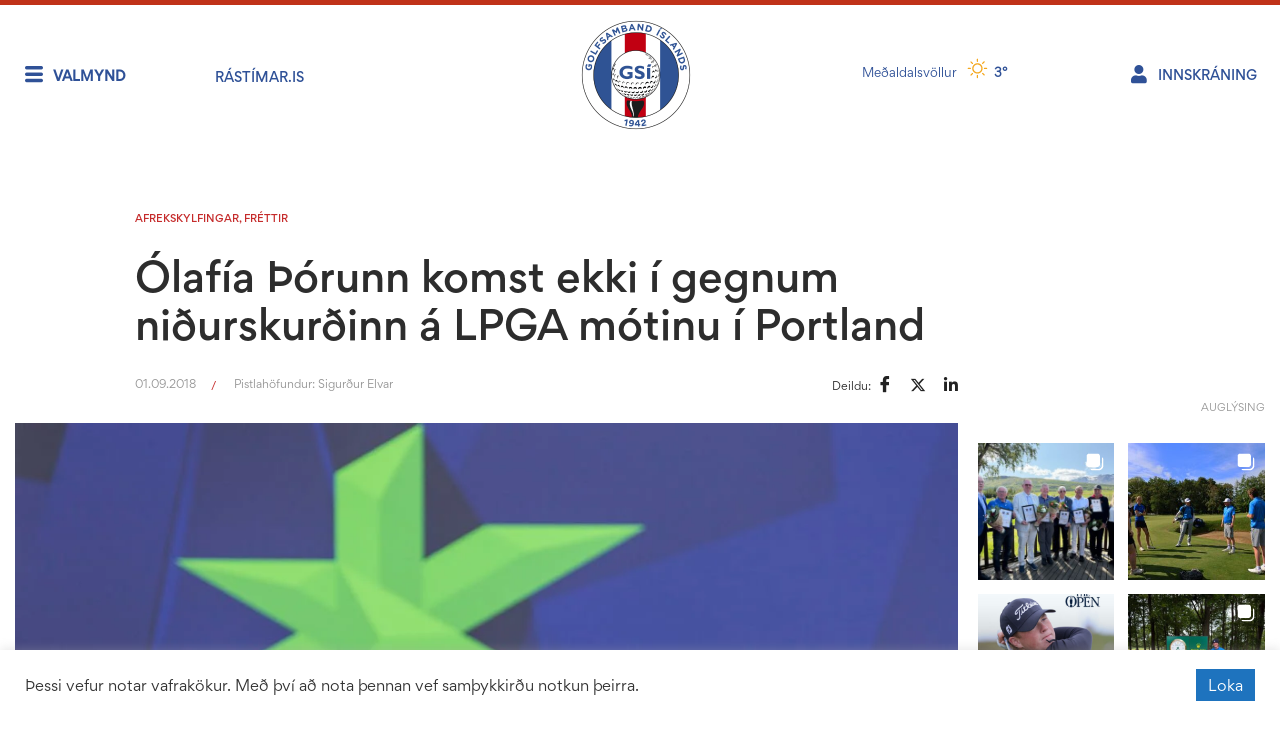

--- FILE ---
content_type: text/html; charset=UTF-8
request_url: https://www.golf.is/olafia-thorunn-komst-ekki-i-gegnum-nidurskurdinn-a-lpga-motinu-i-portland/
body_size: 41204
content:
<!DOCTYPE html>
<html dir="ltr" lang="is" prefix="og: https://ogp.me/ns#">
<head>
	<meta charset="UTF-8">
	<link rel="profile" href="https://gmpg.org/xfn/11">
	<title>Ólafía Þórunn komst ekki í gegnum niðurskurðinn á LPGA mótinu í Portland - Golfsamband Íslands</title>
	<style>img:is([sizes="auto" i], [sizes^="auto," i]) { contain-intrinsic-size: 3000px 1500px }</style>
	
		<!-- All in One SEO Pro 4.9.3 - aioseo.com -->
	<meta name="description" content="Ólafía Þórunn Kristinsdóttir, GR, lék á pari vallar á fyrstu tveimur keppnisdögunum á Cambia LPGA mótinu sem fram fer í Portland í Bandaríkjunum. Það dugði ekki til að komast i gegnum niðurskurðinn og var hún aðeins einu höggi frá því að komast áfram. Georgia Hall frá Englandi er á -15 eftir 36 holur og er" />
	<meta name="robots" content="max-image-preview:large" />
	<meta name="author" content="Sigurður Elvar"/>
	<link rel="canonical" href="https://www.golf.is/olafia-thorunn-komst-ekki-i-gegnum-nidurskurdinn-a-lpga-motinu-i-portland/" />
	<meta name="generator" content="All in One SEO Pro (AIOSEO) 4.9.3" />
		<meta property="og:locale" content="is_IS" />
		<meta property="og:site_name" content="Golfsamband Íslands - Allt um golf á einum stað!" />
		<meta property="og:type" content="article" />
		<meta property="og:title" content="Ólafía Þórunn komst ekki í gegnum niðurskurðinn á LPGA mótinu í Portland - Golfsamband Íslands" />
		<meta property="og:description" content="Ólafía Þórunn Kristinsdóttir, GR, lék á pari vallar á fyrstu tveimur keppnisdögunum á Cambia LPGA mótinu sem fram fer í Portland í Bandaríkjunum. Það dugði ekki til að komast i gegnum niðurskurðinn og var hún aðeins einu höggi frá því að komast áfram. Georgia Hall frá Englandi er á -15 eftir 36 holur og er" />
		<meta property="og:url" content="https://www.golf.is/olafia-thorunn-komst-ekki-i-gegnum-nidurskurdinn-a-lpga-motinu-i-portland/" />
		<meta property="og:image" content="https://www.golf.is/wp-content/uploads/2020/04/43188021594_5983f13c3b_o-copy.jpg" />
		<meta property="og:image:secure_url" content="https://www.golf.is/wp-content/uploads/2020/04/43188021594_5983f13c3b_o-copy.jpg" />
		<meta property="og:image:width" content="1160" />
		<meta property="og:image:height" content="1024" />
		<meta property="article:published_time" content="2018-09-01T00:00:00+00:00" />
		<meta property="article:modified_time" content="2020-06-02T13:40:28+00:00" />
		<meta property="article:publisher" content="https://www.facebook.com/gsigolf/" />
		<meta name="twitter:card" content="summary_large_image" />
		<meta name="twitter:title" content="Ólafía Þórunn komst ekki í gegnum niðurskurðinn á LPGA mótinu í Portland - Golfsamband Íslands" />
		<meta name="twitter:description" content="Ólafía Þórunn Kristinsdóttir, GR, lék á pari vallar á fyrstu tveimur keppnisdögunum á Cambia LPGA mótinu sem fram fer í Portland í Bandaríkjunum. Það dugði ekki til að komast i gegnum niðurskurðinn og var hún aðeins einu höggi frá því að komast áfram. Georgia Hall frá Englandi er á -15 eftir 36 holur og er" />
		<meta name="twitter:image" content="https://www.golf.is/wp-content/uploads/2020/04/43188021594_5983f13c3b_o-copy.jpg" />
		<script type="application/ld+json" class="aioseo-schema">
			{"@context":"https:\/\/schema.org","@graph":[{"@type":"BlogPosting","@id":"https:\/\/www.golf.is\/olafia-thorunn-komst-ekki-i-gegnum-nidurskurdinn-a-lpga-motinu-i-portland\/#blogposting","name":"\u00d3laf\u00eda \u00de\u00f3runn komst ekki \u00ed gegnum ni\u00f0urskur\u00f0inn \u00e1 LPGA m\u00f3tinu \u00ed Portland - Golfsamband \u00cdslands","headline":"\u00d3laf\u00eda \u00de\u00f3runn komst ekki \u00ed gegnum ni\u00f0urskur\u00f0inn \u00e1  LPGA m\u00f3tinu \u00ed Portland","author":{"@id":"https:\/\/www.golf.is\/author\/sigurdur\/#author"},"publisher":{"@id":"https:\/\/www.golf.is\/#organization"},"image":{"@type":"ImageObject","url":"https:\/\/www.golf.is\/wp-content\/uploads\/2020\/04\/43188021594_5983f13c3b_o-copy.jpg","width":1160,"height":1024,"caption":"07\/08\/2018. Ladies European Tour 2018. European Championships, PGA Centenary Course. Gleneagles, Scotland August 8 -12 2018. Olafia Kristinsdottir of Iceland during a practice round. Credit: Tristan Jones"},"datePublished":"2018-09-01T00:00:00+00:00","dateModified":"2020-06-02T13:40:28+00:00","inLanguage":"is-IS","mainEntityOfPage":{"@id":"https:\/\/www.golf.is\/olafia-thorunn-komst-ekki-i-gegnum-nidurskurdinn-a-lpga-motinu-i-portland\/#webpage"},"isPartOf":{"@id":"https:\/\/www.golf.is\/olafia-thorunn-komst-ekki-i-gegnum-nidurskurdinn-a-lpga-motinu-i-portland\/#webpage"},"articleSection":"Afrekskylfingar, Fr\u00e9ttir, efst"},{"@type":"BreadcrumbList","@id":"https:\/\/www.golf.is\/olafia-thorunn-komst-ekki-i-gegnum-nidurskurdinn-a-lpga-motinu-i-portland\/#breadcrumblist","itemListElement":[{"@type":"ListItem","@id":"https:\/\/www.golf.is#listItem","position":1,"name":"Home","item":"https:\/\/www.golf.is","nextItem":{"@type":"ListItem","@id":"https:\/\/www.golf.is\/category\/afrekskylfingar\/#listItem","name":"Afrekskylfingar"}},{"@type":"ListItem","@id":"https:\/\/www.golf.is\/category\/afrekskylfingar\/#listItem","position":2,"name":"Afrekskylfingar","item":"https:\/\/www.golf.is\/category\/afrekskylfingar\/","nextItem":{"@type":"ListItem","@id":"https:\/\/www.golf.is\/olafia-thorunn-komst-ekki-i-gegnum-nidurskurdinn-a-lpga-motinu-i-portland\/#listItem","name":"\u00d3laf\u00eda \u00de\u00f3runn komst ekki \u00ed gegnum ni\u00f0urskur\u00f0inn \u00e1  LPGA m\u00f3tinu \u00ed Portland"},"previousItem":{"@type":"ListItem","@id":"https:\/\/www.golf.is#listItem","name":"Home"}},{"@type":"ListItem","@id":"https:\/\/www.golf.is\/olafia-thorunn-komst-ekki-i-gegnum-nidurskurdinn-a-lpga-motinu-i-portland\/#listItem","position":3,"name":"\u00d3laf\u00eda \u00de\u00f3runn komst ekki \u00ed gegnum ni\u00f0urskur\u00f0inn \u00e1  LPGA m\u00f3tinu \u00ed Portland","previousItem":{"@type":"ListItem","@id":"https:\/\/www.golf.is\/category\/afrekskylfingar\/#listItem","name":"Afrekskylfingar"}}]},{"@type":"Organization","@id":"https:\/\/www.golf.is\/#organization","name":"Golfsamband \u00cdslands","description":"Allt um golf \u00e1 einum sta\u00f0!","url":"https:\/\/www.golf.is\/","telephone":"+3545715540","logo":{"@type":"ImageObject","url":"https:\/\/www.golf.is\/wp-content\/uploads\/2024\/05\/GSI-21005-Nytt-logo.png","@id":"https:\/\/www.golf.is\/olafia-thorunn-komst-ekki-i-gegnum-nidurskurdinn-a-lpga-motinu-i-portland\/#organizationLogo","width":1500,"height":1500,"caption":"merki GS\u00cd"},"image":{"@id":"https:\/\/www.golf.is\/olafia-thorunn-komst-ekki-i-gegnum-nidurskurdinn-a-lpga-motinu-i-portland\/#organizationLogo"},"sameAs":["https:\/\/www.facebook.com\/gsigolf\/","https:\/\/www.instagram.com\/gsigolf"]},{"@type":"Person","@id":"https:\/\/www.golf.is\/author\/sigurdur\/#author","url":"https:\/\/www.golf.is\/author\/sigurdur\/","name":"Sigur\u00f0ur Elvar","image":{"@type":"ImageObject","url":"https:\/\/secure.gravatar.com\/avatar\/dabd1a9880d8d61ebfc6121c4b86f41f0d4ab08585917fddc25efd96d440ce7b?s=96&d=mm&r=g"}},{"@type":"WebPage","@id":"https:\/\/www.golf.is\/olafia-thorunn-komst-ekki-i-gegnum-nidurskurdinn-a-lpga-motinu-i-portland\/#webpage","url":"https:\/\/www.golf.is\/olafia-thorunn-komst-ekki-i-gegnum-nidurskurdinn-a-lpga-motinu-i-portland\/","name":"\u00d3laf\u00eda \u00de\u00f3runn komst ekki \u00ed gegnum ni\u00f0urskur\u00f0inn \u00e1 LPGA m\u00f3tinu \u00ed Portland - Golfsamband \u00cdslands","description":"\u00d3laf\u00eda \u00de\u00f3runn Kristinsd\u00f3ttir, GR, l\u00e9k \u00e1 pari vallar \u00e1 fyrstu tveimur keppnisd\u00f6gunum \u00e1 Cambia LPGA m\u00f3tinu sem fram fer \u00ed Portland \u00ed Bandar\u00edkjunum. \u00dea\u00f0 dug\u00f0i ekki til a\u00f0 komast i gegnum ni\u00f0urskur\u00f0inn og var h\u00fan a\u00f0eins einu h\u00f6ggi fr\u00e1 \u00fev\u00ed a\u00f0 komast \u00e1fram. Georgia Hall fr\u00e1 Englandi er \u00e1 -15 eftir 36 holur og er","inLanguage":"is-IS","isPartOf":{"@id":"https:\/\/www.golf.is\/#website"},"breadcrumb":{"@id":"https:\/\/www.golf.is\/olafia-thorunn-komst-ekki-i-gegnum-nidurskurdinn-a-lpga-motinu-i-portland\/#breadcrumblist"},"author":{"@id":"https:\/\/www.golf.is\/author\/sigurdur\/#author"},"creator":{"@id":"https:\/\/www.golf.is\/author\/sigurdur\/#author"},"image":{"@type":"ImageObject","url":"https:\/\/www.golf.is\/wp-content\/uploads\/2020\/04\/43188021594_5983f13c3b_o-copy.jpg","@id":"https:\/\/www.golf.is\/olafia-thorunn-komst-ekki-i-gegnum-nidurskurdinn-a-lpga-motinu-i-portland\/#mainImage","width":1160,"height":1024,"caption":"07\/08\/2018. Ladies European Tour 2018. European Championships, PGA Centenary Course. Gleneagles, Scotland August 8 -12 2018. Olafia Kristinsdottir of Iceland during a practice round. Credit: Tristan Jones"},"primaryImageOfPage":{"@id":"https:\/\/www.golf.is\/olafia-thorunn-komst-ekki-i-gegnum-nidurskurdinn-a-lpga-motinu-i-portland\/#mainImage"},"datePublished":"2018-09-01T00:00:00+00:00","dateModified":"2020-06-02T13:40:28+00:00"},{"@type":"WebSite","@id":"https:\/\/www.golf.is\/#website","url":"https:\/\/www.golf.is\/","name":"Golfsamband \u00cdslands","description":"Allt um golf \u00e1 einum sta\u00f0!","inLanguage":"is-IS","publisher":{"@id":"https:\/\/www.golf.is\/#organization"}}]}
		</script>
		<!-- All in One SEO Pro -->

<meta name="viewport" content="width=device-width, initial-scale=1"><link rel="alternate" type="application/rss+xml" title="Golfsamband Íslands &raquo; Straumur" href="https://www.golf.is/feed/" />
<link rel="alternate" type="application/rss+xml" title="Golfsamband Íslands &raquo; Straumur athugasemda" href="https://www.golf.is/comments/feed/" />
		<!-- This site uses the Google Analytics by MonsterInsights plugin v9.11.1 - Using Analytics tracking - https://www.monsterinsights.com/ -->
							<script src="//www.googletagmanager.com/gtag/js?id=G-PCT1KX5N4F"  data-cfasync="false" data-wpfc-render="false" async></script>
			<script data-cfasync="false" data-wpfc-render="false">
				var mi_version = '9.11.1';
				var mi_track_user = true;
				var mi_no_track_reason = '';
								var MonsterInsightsDefaultLocations = {"page_location":"https:\/\/www.golf.is\/olafia-thorunn-komst-ekki-i-gegnum-nidurskurdinn-a-lpga-motinu-i-portland\/"};
								if ( typeof MonsterInsightsPrivacyGuardFilter === 'function' ) {
					var MonsterInsightsLocations = (typeof MonsterInsightsExcludeQuery === 'object') ? MonsterInsightsPrivacyGuardFilter( MonsterInsightsExcludeQuery ) : MonsterInsightsPrivacyGuardFilter( MonsterInsightsDefaultLocations );
				} else {
					var MonsterInsightsLocations = (typeof MonsterInsightsExcludeQuery === 'object') ? MonsterInsightsExcludeQuery : MonsterInsightsDefaultLocations;
				}

								var disableStrs = [
										'ga-disable-G-PCT1KX5N4F',
									];

				/* Function to detect opted out users */
				function __gtagTrackerIsOptedOut() {
					for (var index = 0; index < disableStrs.length; index++) {
						if (document.cookie.indexOf(disableStrs[index] + '=true') > -1) {
							return true;
						}
					}

					return false;
				}

				/* Disable tracking if the opt-out cookie exists. */
				if (__gtagTrackerIsOptedOut()) {
					for (var index = 0; index < disableStrs.length; index++) {
						window[disableStrs[index]] = true;
					}
				}

				/* Opt-out function */
				function __gtagTrackerOptout() {
					for (var index = 0; index < disableStrs.length; index++) {
						document.cookie = disableStrs[index] + '=true; expires=Thu, 31 Dec 2099 23:59:59 UTC; path=/';
						window[disableStrs[index]] = true;
					}
				}

				if ('undefined' === typeof gaOptout) {
					function gaOptout() {
						__gtagTrackerOptout();
					}
				}
								window.dataLayer = window.dataLayer || [];

				window.MonsterInsightsDualTracker = {
					helpers: {},
					trackers: {},
				};
				if (mi_track_user) {
					function __gtagDataLayer() {
						dataLayer.push(arguments);
					}

					function __gtagTracker(type, name, parameters) {
						if (!parameters) {
							parameters = {};
						}

						if (parameters.send_to) {
							__gtagDataLayer.apply(null, arguments);
							return;
						}

						if (type === 'event') {
														parameters.send_to = monsterinsights_frontend.v4_id;
							var hookName = name;
							if (typeof parameters['event_category'] !== 'undefined') {
								hookName = parameters['event_category'] + ':' + name;
							}

							if (typeof MonsterInsightsDualTracker.trackers[hookName] !== 'undefined') {
								MonsterInsightsDualTracker.trackers[hookName](parameters);
							} else {
								__gtagDataLayer('event', name, parameters);
							}
							
						} else {
							__gtagDataLayer.apply(null, arguments);
						}
					}

					__gtagTracker('js', new Date());
					__gtagTracker('set', {
						'developer_id.dZGIzZG': true,
											});
					if ( MonsterInsightsLocations.page_location ) {
						__gtagTracker('set', MonsterInsightsLocations);
					}
										__gtagTracker('config', 'G-PCT1KX5N4F', {"use_amp_client_id":"true","forceSSL":"true","link_attribution":"true","post_type":"post"} );
										window.gtag = __gtagTracker;										(function () {
						/* https://developers.google.com/analytics/devguides/collection/analyticsjs/ */
						/* ga and __gaTracker compatibility shim. */
						var noopfn = function () {
							return null;
						};
						var newtracker = function () {
							return new Tracker();
						};
						var Tracker = function () {
							return null;
						};
						var p = Tracker.prototype;
						p.get = noopfn;
						p.set = noopfn;
						p.send = function () {
							var args = Array.prototype.slice.call(arguments);
							args.unshift('send');
							__gaTracker.apply(null, args);
						};
						var __gaTracker = function () {
							var len = arguments.length;
							if (len === 0) {
								return;
							}
							var f = arguments[len - 1];
							if (typeof f !== 'object' || f === null || typeof f.hitCallback !== 'function') {
								if ('send' === arguments[0]) {
									var hitConverted, hitObject = false, action;
									if ('event' === arguments[1]) {
										if ('undefined' !== typeof arguments[3]) {
											hitObject = {
												'eventAction': arguments[3],
												'eventCategory': arguments[2],
												'eventLabel': arguments[4],
												'value': arguments[5] ? arguments[5] : 1,
											}
										}
									}
									if ('pageview' === arguments[1]) {
										if ('undefined' !== typeof arguments[2]) {
											hitObject = {
												'eventAction': 'page_view',
												'page_path': arguments[2],
											}
										}
									}
									if (typeof arguments[2] === 'object') {
										hitObject = arguments[2];
									}
									if (typeof arguments[5] === 'object') {
										Object.assign(hitObject, arguments[5]);
									}
									if ('undefined' !== typeof arguments[1].hitType) {
										hitObject = arguments[1];
										if ('pageview' === hitObject.hitType) {
											hitObject.eventAction = 'page_view';
										}
									}
									if (hitObject) {
										action = 'timing' === arguments[1].hitType ? 'timing_complete' : hitObject.eventAction;
										hitConverted = mapArgs(hitObject);
										__gtagTracker('event', action, hitConverted);
									}
								}
								return;
							}

							function mapArgs(args) {
								var arg, hit = {};
								var gaMap = {
									'eventCategory': 'event_category',
									'eventAction': 'event_action',
									'eventLabel': 'event_label',
									'eventValue': 'event_value',
									'nonInteraction': 'non_interaction',
									'timingCategory': 'event_category',
									'timingVar': 'name',
									'timingValue': 'value',
									'timingLabel': 'event_label',
									'page': 'page_path',
									'location': 'page_location',
									'title': 'page_title',
									'referrer' : 'page_referrer',
								};
								for (arg in args) {
																		if (!(!args.hasOwnProperty(arg) || !gaMap.hasOwnProperty(arg))) {
										hit[gaMap[arg]] = args[arg];
									} else {
										hit[arg] = args[arg];
									}
								}
								return hit;
							}

							try {
								f.hitCallback();
							} catch (ex) {
							}
						};
						__gaTracker.create = newtracker;
						__gaTracker.getByName = newtracker;
						__gaTracker.getAll = function () {
							return [];
						};
						__gaTracker.remove = noopfn;
						__gaTracker.loaded = true;
						window['__gaTracker'] = __gaTracker;
					})();
									} else {
										console.log("");
					(function () {
						function __gtagTracker() {
							return null;
						}

						window['__gtagTracker'] = __gtagTracker;
						window['gtag'] = __gtagTracker;
					})();
									}
			</script>
										<script data-cfasync="false" data-wpfc-render="false">
										/* Meta Pixel Code */
		!function(f,b,e,v,n,t,s)
		{if(f.fbq)return;n=f.fbq=function(){n.callMethod?
			n.callMethod.apply(n,arguments):n.queue.push(arguments)};
			if(!f._fbq)f._fbq=n;n.push=n;n.loaded=!0;n.version='2.0';
			n.queue=[];t=b.createElement(e);t.async=!0;
			t.src=v;s=b.getElementsByTagName(e)[0];
			s.parentNode.insertBefore(t,s)}(window, document,'script',
			'https://connect.facebook.net/en_US/fbevents.js');
		fbq('init', '1303316993662709');
		fbq('track', 'PageView');
		/* End Meta Pixel Code */
									</script>
											<!-- / Google Analytics by MonsterInsights -->
		
<style id='cf-frontend-style-inline-css'>
@font-face {
	font-family: 'Gordita-RegularItalic';
	font-weight: 400;
	font-display: auto;
	src: url('https://www.golf.is/wp-content/uploads/2020/05/gordita-regularItalic-font-2.woff2') format('woff2'),
		url('https://www.golf.is/wp-content/uploads/2020/05/gordita-regularItalic-font.woff') format('woff');
}
@font-face {
	font-family: 'Gordita-Regular';
	font-weight: 400;
	font-display: auto;
	src: url('https://www.golf.is/wp-content/uploads/2020/05/gordita-regular-font-2.woff2') format('woff2'),
		url('https://www.golf.is/wp-content/uploads/2020/05/gordita-regular-font.woff') format('woff');
}
@font-face {
	font-family: 'Gordita-Medium';
	font-weight: 400;
	font-display: auto;
	src: url('https://www.golf.is/wp-content/uploads/2020/05/gordita-medium-font-2.woff2') format('woff2'),
		url('https://www.golf.is/wp-content/uploads/2020/05/gordita-medium-font.woff') format('woff');
}
@font-face {
	font-family: 'Gordita-Bold';
	font-weight: 400;
	font-display: auto;
	src: url('https://www.golf.is/wp-content/uploads/2020/05/gordita-bold-font-2.woff2') format('woff2'),
		url('https://www.golf.is/wp-content/uploads/2020/05/gordita-bold-font.woff') format('woff');
}
</style>
<link rel='stylesheet' id='wp-block-library-css' href='https://www.golf.is/wp-includes/css/dist/block-library/style.min.css?ver=6.8.3' media='all' />
<style id='classic-theme-styles-inline-css'>
/*! This file is auto-generated */
.wp-block-button__link{color:#fff;background-color:#32373c;border-radius:9999px;box-shadow:none;text-decoration:none;padding:calc(.667em + 2px) calc(1.333em + 2px);font-size:1.125em}.wp-block-file__button{background:#32373c;color:#fff;text-decoration:none}
</style>
<link rel='stylesheet' id='aioseo/css/src/vue/standalone/blocks/table-of-contents/global.scss-css' href='https://www.golf.is/wp-content/plugins/all-in-one-seo-pack-pro/dist/Pro/assets/css/table-of-contents/global.e90f6d47.css?ver=4.9.3' media='all' />
<link rel='stylesheet' id='aioseo/css/src/vue/standalone/blocks/pro/recipe/global.scss-css' href='https://www.golf.is/wp-content/plugins/all-in-one-seo-pack-pro/dist/Pro/assets/css/recipe/global.67a3275f.css?ver=4.9.3' media='all' />
<link rel='stylesheet' id='aioseo/css/src/vue/standalone/blocks/pro/product/global.scss-css' href='https://www.golf.is/wp-content/plugins/all-in-one-seo-pack-pro/dist/Pro/assets/css/product/global.61066cfb.css?ver=4.9.3' media='all' />
<link rel='stylesheet' id='aioseo-eeat/css/src/vue/standalone/blocks/author-bio/global.scss-css' href='https://www.golf.is/wp-content/plugins/aioseo-eeat/dist/Pro/assets/css/author-bio/global.lvru5eV8.css?ver=1.2.9' media='all' />
<link rel='stylesheet' id='aioseo-eeat/css/src/vue/standalone/blocks/author-tooltip/global.scss-css' href='https://www.golf.is/wp-content/plugins/aioseo-eeat/dist/Pro/assets/css/author-tooltip/global.BEv34Lr4.css?ver=1.2.9' media='all' />
<link rel='stylesheet' id='aioseo-eeat/css/src/vue/standalone/blocks/reviewer-tooltip/global.scss-css' href='https://www.golf.is/wp-content/plugins/aioseo-eeat/dist/Pro/assets/css/reviewer-tooltip/global.Cz6Z5e1C.css?ver=1.2.9' media='all' />
<link rel='stylesheet' id='jet-engine-frontend-css' href='https://www.golf.is/wp-content/plugins/jet-engine/assets/css/frontend.css?ver=3.8.0' media='all' />
<style id='global-styles-inline-css'>
:root{--wp--preset--aspect-ratio--square: 1;--wp--preset--aspect-ratio--4-3: 4/3;--wp--preset--aspect-ratio--3-4: 3/4;--wp--preset--aspect-ratio--3-2: 3/2;--wp--preset--aspect-ratio--2-3: 2/3;--wp--preset--aspect-ratio--16-9: 16/9;--wp--preset--aspect-ratio--9-16: 9/16;--wp--preset--color--black: #000000;--wp--preset--color--cyan-bluish-gray: #abb8c3;--wp--preset--color--white: #ffffff;--wp--preset--color--pale-pink: #f78da7;--wp--preset--color--vivid-red: #cf2e2e;--wp--preset--color--luminous-vivid-orange: #ff6900;--wp--preset--color--luminous-vivid-amber: #fcb900;--wp--preset--color--light-green-cyan: #7bdcb5;--wp--preset--color--vivid-green-cyan: #00d084;--wp--preset--color--pale-cyan-blue: #8ed1fc;--wp--preset--color--vivid-cyan-blue: #0693e3;--wp--preset--color--vivid-purple: #9b51e0;--wp--preset--color--contrast: var(--contrast);--wp--preset--color--contrast-2: var(--contrast-2);--wp--preset--color--contrast-3: var(--contrast-3);--wp--preset--color--base: var(--base);--wp--preset--color--base-2: var(--base-2);--wp--preset--color--base-3: var(--base-3);--wp--preset--color--accent: var(--accent);--wp--preset--gradient--vivid-cyan-blue-to-vivid-purple: linear-gradient(135deg,rgba(6,147,227,1) 0%,rgb(155,81,224) 100%);--wp--preset--gradient--light-green-cyan-to-vivid-green-cyan: linear-gradient(135deg,rgb(122,220,180) 0%,rgb(0,208,130) 100%);--wp--preset--gradient--luminous-vivid-amber-to-luminous-vivid-orange: linear-gradient(135deg,rgba(252,185,0,1) 0%,rgba(255,105,0,1) 100%);--wp--preset--gradient--luminous-vivid-orange-to-vivid-red: linear-gradient(135deg,rgba(255,105,0,1) 0%,rgb(207,46,46) 100%);--wp--preset--gradient--very-light-gray-to-cyan-bluish-gray: linear-gradient(135deg,rgb(238,238,238) 0%,rgb(169,184,195) 100%);--wp--preset--gradient--cool-to-warm-spectrum: linear-gradient(135deg,rgb(74,234,220) 0%,rgb(151,120,209) 20%,rgb(207,42,186) 40%,rgb(238,44,130) 60%,rgb(251,105,98) 80%,rgb(254,248,76) 100%);--wp--preset--gradient--blush-light-purple: linear-gradient(135deg,rgb(255,206,236) 0%,rgb(152,150,240) 100%);--wp--preset--gradient--blush-bordeaux: linear-gradient(135deg,rgb(254,205,165) 0%,rgb(254,45,45) 50%,rgb(107,0,62) 100%);--wp--preset--gradient--luminous-dusk: linear-gradient(135deg,rgb(255,203,112) 0%,rgb(199,81,192) 50%,rgb(65,88,208) 100%);--wp--preset--gradient--pale-ocean: linear-gradient(135deg,rgb(255,245,203) 0%,rgb(182,227,212) 50%,rgb(51,167,181) 100%);--wp--preset--gradient--electric-grass: linear-gradient(135deg,rgb(202,248,128) 0%,rgb(113,206,126) 100%);--wp--preset--gradient--midnight: linear-gradient(135deg,rgb(2,3,129) 0%,rgb(40,116,252) 100%);--wp--preset--font-size--small: 13px;--wp--preset--font-size--medium: 20px;--wp--preset--font-size--large: 36px;--wp--preset--font-size--x-large: 42px;--wp--preset--spacing--20: 0.44rem;--wp--preset--spacing--30: 0.67rem;--wp--preset--spacing--40: 1rem;--wp--preset--spacing--50: 1.5rem;--wp--preset--spacing--60: 2.25rem;--wp--preset--spacing--70: 3.38rem;--wp--preset--spacing--80: 5.06rem;--wp--preset--shadow--natural: 6px 6px 9px rgba(0, 0, 0, 0.2);--wp--preset--shadow--deep: 12px 12px 50px rgba(0, 0, 0, 0.4);--wp--preset--shadow--sharp: 6px 6px 0px rgba(0, 0, 0, 0.2);--wp--preset--shadow--outlined: 6px 6px 0px -3px rgba(255, 255, 255, 1), 6px 6px rgba(0, 0, 0, 1);--wp--preset--shadow--crisp: 6px 6px 0px rgba(0, 0, 0, 1);}:where(.is-layout-flex){gap: 0.5em;}:where(.is-layout-grid){gap: 0.5em;}body .is-layout-flex{display: flex;}.is-layout-flex{flex-wrap: wrap;align-items: center;}.is-layout-flex > :is(*, div){margin: 0;}body .is-layout-grid{display: grid;}.is-layout-grid > :is(*, div){margin: 0;}:where(.wp-block-columns.is-layout-flex){gap: 2em;}:where(.wp-block-columns.is-layout-grid){gap: 2em;}:where(.wp-block-post-template.is-layout-flex){gap: 1.25em;}:where(.wp-block-post-template.is-layout-grid){gap: 1.25em;}.has-black-color{color: var(--wp--preset--color--black) !important;}.has-cyan-bluish-gray-color{color: var(--wp--preset--color--cyan-bluish-gray) !important;}.has-white-color{color: var(--wp--preset--color--white) !important;}.has-pale-pink-color{color: var(--wp--preset--color--pale-pink) !important;}.has-vivid-red-color{color: var(--wp--preset--color--vivid-red) !important;}.has-luminous-vivid-orange-color{color: var(--wp--preset--color--luminous-vivid-orange) !important;}.has-luminous-vivid-amber-color{color: var(--wp--preset--color--luminous-vivid-amber) !important;}.has-light-green-cyan-color{color: var(--wp--preset--color--light-green-cyan) !important;}.has-vivid-green-cyan-color{color: var(--wp--preset--color--vivid-green-cyan) !important;}.has-pale-cyan-blue-color{color: var(--wp--preset--color--pale-cyan-blue) !important;}.has-vivid-cyan-blue-color{color: var(--wp--preset--color--vivid-cyan-blue) !important;}.has-vivid-purple-color{color: var(--wp--preset--color--vivid-purple) !important;}.has-black-background-color{background-color: var(--wp--preset--color--black) !important;}.has-cyan-bluish-gray-background-color{background-color: var(--wp--preset--color--cyan-bluish-gray) !important;}.has-white-background-color{background-color: var(--wp--preset--color--white) !important;}.has-pale-pink-background-color{background-color: var(--wp--preset--color--pale-pink) !important;}.has-vivid-red-background-color{background-color: var(--wp--preset--color--vivid-red) !important;}.has-luminous-vivid-orange-background-color{background-color: var(--wp--preset--color--luminous-vivid-orange) !important;}.has-luminous-vivid-amber-background-color{background-color: var(--wp--preset--color--luminous-vivid-amber) !important;}.has-light-green-cyan-background-color{background-color: var(--wp--preset--color--light-green-cyan) !important;}.has-vivid-green-cyan-background-color{background-color: var(--wp--preset--color--vivid-green-cyan) !important;}.has-pale-cyan-blue-background-color{background-color: var(--wp--preset--color--pale-cyan-blue) !important;}.has-vivid-cyan-blue-background-color{background-color: var(--wp--preset--color--vivid-cyan-blue) !important;}.has-vivid-purple-background-color{background-color: var(--wp--preset--color--vivid-purple) !important;}.has-black-border-color{border-color: var(--wp--preset--color--black) !important;}.has-cyan-bluish-gray-border-color{border-color: var(--wp--preset--color--cyan-bluish-gray) !important;}.has-white-border-color{border-color: var(--wp--preset--color--white) !important;}.has-pale-pink-border-color{border-color: var(--wp--preset--color--pale-pink) !important;}.has-vivid-red-border-color{border-color: var(--wp--preset--color--vivid-red) !important;}.has-luminous-vivid-orange-border-color{border-color: var(--wp--preset--color--luminous-vivid-orange) !important;}.has-luminous-vivid-amber-border-color{border-color: var(--wp--preset--color--luminous-vivid-amber) !important;}.has-light-green-cyan-border-color{border-color: var(--wp--preset--color--light-green-cyan) !important;}.has-vivid-green-cyan-border-color{border-color: var(--wp--preset--color--vivid-green-cyan) !important;}.has-pale-cyan-blue-border-color{border-color: var(--wp--preset--color--pale-cyan-blue) !important;}.has-vivid-cyan-blue-border-color{border-color: var(--wp--preset--color--vivid-cyan-blue) !important;}.has-vivid-purple-border-color{border-color: var(--wp--preset--color--vivid-purple) !important;}.has-vivid-cyan-blue-to-vivid-purple-gradient-background{background: var(--wp--preset--gradient--vivid-cyan-blue-to-vivid-purple) !important;}.has-light-green-cyan-to-vivid-green-cyan-gradient-background{background: var(--wp--preset--gradient--light-green-cyan-to-vivid-green-cyan) !important;}.has-luminous-vivid-amber-to-luminous-vivid-orange-gradient-background{background: var(--wp--preset--gradient--luminous-vivid-amber-to-luminous-vivid-orange) !important;}.has-luminous-vivid-orange-to-vivid-red-gradient-background{background: var(--wp--preset--gradient--luminous-vivid-orange-to-vivid-red) !important;}.has-very-light-gray-to-cyan-bluish-gray-gradient-background{background: var(--wp--preset--gradient--very-light-gray-to-cyan-bluish-gray) !important;}.has-cool-to-warm-spectrum-gradient-background{background: var(--wp--preset--gradient--cool-to-warm-spectrum) !important;}.has-blush-light-purple-gradient-background{background: var(--wp--preset--gradient--blush-light-purple) !important;}.has-blush-bordeaux-gradient-background{background: var(--wp--preset--gradient--blush-bordeaux) !important;}.has-luminous-dusk-gradient-background{background: var(--wp--preset--gradient--luminous-dusk) !important;}.has-pale-ocean-gradient-background{background: var(--wp--preset--gradient--pale-ocean) !important;}.has-electric-grass-gradient-background{background: var(--wp--preset--gradient--electric-grass) !important;}.has-midnight-gradient-background{background: var(--wp--preset--gradient--midnight) !important;}.has-small-font-size{font-size: var(--wp--preset--font-size--small) !important;}.has-medium-font-size{font-size: var(--wp--preset--font-size--medium) !important;}.has-large-font-size{font-size: var(--wp--preset--font-size--large) !important;}.has-x-large-font-size{font-size: var(--wp--preset--font-size--x-large) !important;}
:where(.wp-block-post-template.is-layout-flex){gap: 1.25em;}:where(.wp-block-post-template.is-layout-grid){gap: 1.25em;}
:where(.wp-block-columns.is-layout-flex){gap: 2em;}:where(.wp-block-columns.is-layout-grid){gap: 2em;}
:root :where(.wp-block-pullquote){font-size: 1.5em;line-height: 1.6;}
</style>
<link rel='stylesheet' id='cookie-law-info-css' href='https://www.golf.is/wp-content/plugins/cookie-law-info/legacy/public/css/cookie-law-info-public.css?ver=3.3.8' media='all' />
<link rel='stylesheet' id='cookie-law-info-gdpr-css' href='https://www.golf.is/wp-content/plugins/cookie-law-info/legacy/public/css/cookie-law-info-gdpr.css?ver=3.3.8' media='all' />
<link rel='stylesheet' id='generate-style-css' href='https://www.golf.is/wp-content/themes/generatepress/assets/css/all.min.css?ver=3.6.0' media='all' />
<style id='generate-style-inline-css'>
body{background-color:#ffffff;color:#3a3a3a;}a{color:#1e73be;}a:hover, a:focus, a:active{color:#000000;}body .grid-container{max-width:1100px;}.wp-block-group__inner-container{max-width:1100px;margin-left:auto;margin-right:auto;}:root{--contrast:#222222;--contrast-2:#575760;--contrast-3:#b2b2be;--base:#f0f0f0;--base-2:#f7f8f9;--base-3:#ffffff;--accent:#1e73be;}:root .has-contrast-color{color:var(--contrast);}:root .has-contrast-background-color{background-color:var(--contrast);}:root .has-contrast-2-color{color:var(--contrast-2);}:root .has-contrast-2-background-color{background-color:var(--contrast-2);}:root .has-contrast-3-color{color:var(--contrast-3);}:root .has-contrast-3-background-color{background-color:var(--contrast-3);}:root .has-base-color{color:var(--base);}:root .has-base-background-color{background-color:var(--base);}:root .has-base-2-color{color:var(--base-2);}:root .has-base-2-background-color{background-color:var(--base-2);}:root .has-base-3-color{color:var(--base-3);}:root .has-base-3-background-color{background-color:var(--base-3);}:root .has-accent-color{color:var(--accent);}:root .has-accent-background-color{background-color:var(--accent);}body, button, input, select, textarea{font-family:-apple-system, system-ui, BlinkMacSystemFont, "Segoe UI", Helvetica, Arial, sans-serif, "Apple Color Emoji", "Segoe UI Emoji", "Segoe UI Symbol";}body{line-height:1.5;}.entry-content > [class*="wp-block-"]:not(:last-child):not(.wp-block-heading){margin-bottom:1.5em;}.main-title{font-size:45px;}.main-navigation .main-nav ul ul li a{font-size:14px;}.sidebar .widget, .footer-widgets .widget{font-size:17px;}h1{font-weight:300;font-size:40px;}h2{font-weight:300;font-size:30px;}h3{font-size:20px;}h4{font-size:inherit;}h5{font-size:inherit;}@media (max-width:768px){.main-title{font-size:30px;}h1{font-size:30px;}h2{font-size:25px;}}.top-bar{background-color:#636363;color:#ffffff;}.top-bar a{color:#ffffff;}.top-bar a:hover{color:#303030;}.site-header{background-color:#ffffff;color:#3a3a3a;}.site-header a{color:#3a3a3a;}.main-title a,.main-title a:hover{color:#222222;}.site-description{color:#757575;}.main-navigation,.main-navigation ul ul{background-color:#222222;}.main-navigation .main-nav ul li a, .main-navigation .menu-toggle, .main-navigation .menu-bar-items{color:#ffffff;}.main-navigation .main-nav ul li:not([class*="current-menu-"]):hover > a, .main-navigation .main-nav ul li:not([class*="current-menu-"]):focus > a, .main-navigation .main-nav ul li.sfHover:not([class*="current-menu-"]) > a, .main-navigation .menu-bar-item:hover > a, .main-navigation .menu-bar-item.sfHover > a{color:#ffffff;background-color:#3f3f3f;}button.menu-toggle:hover,button.menu-toggle:focus,.main-navigation .mobile-bar-items a,.main-navigation .mobile-bar-items a:hover,.main-navigation .mobile-bar-items a:focus{color:#ffffff;}.main-navigation .main-nav ul li[class*="current-menu-"] > a{color:#ffffff;background-color:#3f3f3f;}.navigation-search input[type="search"],.navigation-search input[type="search"]:active, .navigation-search input[type="search"]:focus, .main-navigation .main-nav ul li.search-item.active > a, .main-navigation .menu-bar-items .search-item.active > a{color:#ffffff;background-color:#3f3f3f;}.main-navigation ul ul{background-color:#3f3f3f;}.main-navigation .main-nav ul ul li a{color:#ffffff;}.main-navigation .main-nav ul ul li:not([class*="current-menu-"]):hover > a,.main-navigation .main-nav ul ul li:not([class*="current-menu-"]):focus > a, .main-navigation .main-nav ul ul li.sfHover:not([class*="current-menu-"]) > a{color:#ffffff;background-color:#4f4f4f;}.main-navigation .main-nav ul ul li[class*="current-menu-"] > a{color:#ffffff;background-color:#4f4f4f;}.separate-containers .inside-article, .separate-containers .comments-area, .separate-containers .page-header, .one-container .container, .separate-containers .paging-navigation, .inside-page-header{background-color:#ffffff;}.entry-meta{color:#595959;}.entry-meta a{color:#595959;}.entry-meta a:hover{color:#1e73be;}.sidebar .widget{background-color:#ffffff;}.sidebar .widget .widget-title{color:#000000;}.footer-widgets{background-color:#ffffff;}.footer-widgets .widget-title{color:#000000;}.site-info{color:#ffffff;background-color:#222222;}.site-info a{color:#ffffff;}.site-info a:hover{color:#606060;}.footer-bar .widget_nav_menu .current-menu-item a{color:#606060;}input[type="text"],input[type="email"],input[type="url"],input[type="password"],input[type="search"],input[type="tel"],input[type="number"],textarea,select{color:#666666;background-color:#fafafa;border-color:#cccccc;}input[type="text"]:focus,input[type="email"]:focus,input[type="url"]:focus,input[type="password"]:focus,input[type="search"]:focus,input[type="tel"]:focus,input[type="number"]:focus,textarea:focus,select:focus{color:#666666;background-color:#ffffff;border-color:#bfbfbf;}button,html input[type="button"],input[type="reset"],input[type="submit"],a.button,a.wp-block-button__link:not(.has-background){color:#ffffff;background-color:#666666;}button:hover,html input[type="button"]:hover,input[type="reset"]:hover,input[type="submit"]:hover,a.button:hover,button:focus,html input[type="button"]:focus,input[type="reset"]:focus,input[type="submit"]:focus,a.button:focus,a.wp-block-button__link:not(.has-background):active,a.wp-block-button__link:not(.has-background):focus,a.wp-block-button__link:not(.has-background):hover{color:#ffffff;background-color:#3f3f3f;}a.generate-back-to-top{background-color:rgba( 0,0,0,0.4 );color:#ffffff;}a.generate-back-to-top:hover,a.generate-back-to-top:focus{background-color:rgba( 0,0,0,0.6 );color:#ffffff;}:root{--gp-search-modal-bg-color:var(--base-3);--gp-search-modal-text-color:var(--contrast);--gp-search-modal-overlay-bg-color:rgba(0,0,0,0.2);}@media (max-width:768px){.main-navigation .menu-bar-item:hover > a, .main-navigation .menu-bar-item.sfHover > a{background:none;color:#ffffff;}}.inside-top-bar{padding:10px;}.inside-header{padding:40px;}.site-main .wp-block-group__inner-container{padding:40px;}.entry-content .alignwide, body:not(.no-sidebar) .entry-content .alignfull{margin-left:-40px;width:calc(100% + 80px);max-width:calc(100% + 80px);}.rtl .menu-item-has-children .dropdown-menu-toggle{padding-left:20px;}.rtl .main-navigation .main-nav ul li.menu-item-has-children > a{padding-right:20px;}.site-info{padding:20px;}@media (max-width:768px){.separate-containers .inside-article, .separate-containers .comments-area, .separate-containers .page-header, .separate-containers .paging-navigation, .one-container .site-content, .inside-page-header{padding:30px;}.site-main .wp-block-group__inner-container{padding:30px;}.site-info{padding-right:10px;padding-left:10px;}.entry-content .alignwide, body:not(.no-sidebar) .entry-content .alignfull{margin-left:-30px;width:calc(100% + 60px);max-width:calc(100% + 60px);}}.one-container .sidebar .widget{padding:0px;}/* End cached CSS */@media (max-width:768px){.main-navigation .menu-toggle,.main-navigation .mobile-bar-items,.sidebar-nav-mobile:not(#sticky-placeholder){display:block;}.main-navigation ul,.gen-sidebar-nav{display:none;}[class*="nav-float-"] .site-header .inside-header > *{float:none;clear:both;}}
</style>
<link rel='stylesheet' id='chld_thm_cfg_parent-css' href='https://www.golf.is/wp-content/themes/generatepress/style.css?ver=6.8.3' media='all' />
<link rel='stylesheet' id='generate-font-icons-css' href='https://www.golf.is/wp-content/themes/generatepress/assets/css/components/font-icons.min.css?ver=3.6.0' media='all' />
<link rel='stylesheet' id='generate-child-css' href='https://www.golf.is/wp-content/themes/golf-theme/style.css?ver=1673536078' media='all' />
<link rel='stylesheet' id='elementor-frontend-css' href='https://www.golf.is/wp-content/plugins/elementor/assets/css/frontend.min.css?ver=3.33.4' media='all' />
<style id='elementor-frontend-inline-css'>
@-webkit-keyframes ha_fadeIn{0%{opacity:0}to{opacity:1}}@keyframes ha_fadeIn{0%{opacity:0}to{opacity:1}}@-webkit-keyframes ha_zoomIn{0%{opacity:0;-webkit-transform:scale3d(.3,.3,.3);transform:scale3d(.3,.3,.3)}50%{opacity:1}}@keyframes ha_zoomIn{0%{opacity:0;-webkit-transform:scale3d(.3,.3,.3);transform:scale3d(.3,.3,.3)}50%{opacity:1}}@-webkit-keyframes ha_rollIn{0%{opacity:0;-webkit-transform:translate3d(-100%,0,0) rotate3d(0,0,1,-120deg);transform:translate3d(-100%,0,0) rotate3d(0,0,1,-120deg)}to{opacity:1}}@keyframes ha_rollIn{0%{opacity:0;-webkit-transform:translate3d(-100%,0,0) rotate3d(0,0,1,-120deg);transform:translate3d(-100%,0,0) rotate3d(0,0,1,-120deg)}to{opacity:1}}@-webkit-keyframes ha_bounce{0%,20%,53%,to{-webkit-animation-timing-function:cubic-bezier(.215,.61,.355,1);animation-timing-function:cubic-bezier(.215,.61,.355,1)}40%,43%{-webkit-transform:translate3d(0,-30px,0) scaleY(1.1);transform:translate3d(0,-30px,0) scaleY(1.1);-webkit-animation-timing-function:cubic-bezier(.755,.05,.855,.06);animation-timing-function:cubic-bezier(.755,.05,.855,.06)}70%{-webkit-transform:translate3d(0,-15px,0) scaleY(1.05);transform:translate3d(0,-15px,0) scaleY(1.05);-webkit-animation-timing-function:cubic-bezier(.755,.05,.855,.06);animation-timing-function:cubic-bezier(.755,.05,.855,.06)}80%{-webkit-transition-timing-function:cubic-bezier(.215,.61,.355,1);transition-timing-function:cubic-bezier(.215,.61,.355,1);-webkit-transform:translate3d(0,0,0) scaleY(.95);transform:translate3d(0,0,0) scaleY(.95)}90%{-webkit-transform:translate3d(0,-4px,0) scaleY(1.02);transform:translate3d(0,-4px,0) scaleY(1.02)}}@keyframes ha_bounce{0%,20%,53%,to{-webkit-animation-timing-function:cubic-bezier(.215,.61,.355,1);animation-timing-function:cubic-bezier(.215,.61,.355,1)}40%,43%{-webkit-transform:translate3d(0,-30px,0) scaleY(1.1);transform:translate3d(0,-30px,0) scaleY(1.1);-webkit-animation-timing-function:cubic-bezier(.755,.05,.855,.06);animation-timing-function:cubic-bezier(.755,.05,.855,.06)}70%{-webkit-transform:translate3d(0,-15px,0) scaleY(1.05);transform:translate3d(0,-15px,0) scaleY(1.05);-webkit-animation-timing-function:cubic-bezier(.755,.05,.855,.06);animation-timing-function:cubic-bezier(.755,.05,.855,.06)}80%{-webkit-transition-timing-function:cubic-bezier(.215,.61,.355,1);transition-timing-function:cubic-bezier(.215,.61,.355,1);-webkit-transform:translate3d(0,0,0) scaleY(.95);transform:translate3d(0,0,0) scaleY(.95)}90%{-webkit-transform:translate3d(0,-4px,0) scaleY(1.02);transform:translate3d(0,-4px,0) scaleY(1.02)}}@-webkit-keyframes ha_bounceIn{0%,20%,40%,60%,80%,to{-webkit-animation-timing-function:cubic-bezier(.215,.61,.355,1);animation-timing-function:cubic-bezier(.215,.61,.355,1)}0%{opacity:0;-webkit-transform:scale3d(.3,.3,.3);transform:scale3d(.3,.3,.3)}20%{-webkit-transform:scale3d(1.1,1.1,1.1);transform:scale3d(1.1,1.1,1.1)}40%{-webkit-transform:scale3d(.9,.9,.9);transform:scale3d(.9,.9,.9)}60%{opacity:1;-webkit-transform:scale3d(1.03,1.03,1.03);transform:scale3d(1.03,1.03,1.03)}80%{-webkit-transform:scale3d(.97,.97,.97);transform:scale3d(.97,.97,.97)}to{opacity:1}}@keyframes ha_bounceIn{0%,20%,40%,60%,80%,to{-webkit-animation-timing-function:cubic-bezier(.215,.61,.355,1);animation-timing-function:cubic-bezier(.215,.61,.355,1)}0%{opacity:0;-webkit-transform:scale3d(.3,.3,.3);transform:scale3d(.3,.3,.3)}20%{-webkit-transform:scale3d(1.1,1.1,1.1);transform:scale3d(1.1,1.1,1.1)}40%{-webkit-transform:scale3d(.9,.9,.9);transform:scale3d(.9,.9,.9)}60%{opacity:1;-webkit-transform:scale3d(1.03,1.03,1.03);transform:scale3d(1.03,1.03,1.03)}80%{-webkit-transform:scale3d(.97,.97,.97);transform:scale3d(.97,.97,.97)}to{opacity:1}}@-webkit-keyframes ha_flipInX{0%{opacity:0;-webkit-transform:perspective(400px) rotate3d(1,0,0,90deg);transform:perspective(400px) rotate3d(1,0,0,90deg);-webkit-animation-timing-function:ease-in;animation-timing-function:ease-in}40%{-webkit-transform:perspective(400px) rotate3d(1,0,0,-20deg);transform:perspective(400px) rotate3d(1,0,0,-20deg);-webkit-animation-timing-function:ease-in;animation-timing-function:ease-in}60%{opacity:1;-webkit-transform:perspective(400px) rotate3d(1,0,0,10deg);transform:perspective(400px) rotate3d(1,0,0,10deg)}80%{-webkit-transform:perspective(400px) rotate3d(1,0,0,-5deg);transform:perspective(400px) rotate3d(1,0,0,-5deg)}}@keyframes ha_flipInX{0%{opacity:0;-webkit-transform:perspective(400px) rotate3d(1,0,0,90deg);transform:perspective(400px) rotate3d(1,0,0,90deg);-webkit-animation-timing-function:ease-in;animation-timing-function:ease-in}40%{-webkit-transform:perspective(400px) rotate3d(1,0,0,-20deg);transform:perspective(400px) rotate3d(1,0,0,-20deg);-webkit-animation-timing-function:ease-in;animation-timing-function:ease-in}60%{opacity:1;-webkit-transform:perspective(400px) rotate3d(1,0,0,10deg);transform:perspective(400px) rotate3d(1,0,0,10deg)}80%{-webkit-transform:perspective(400px) rotate3d(1,0,0,-5deg);transform:perspective(400px) rotate3d(1,0,0,-5deg)}}@-webkit-keyframes ha_flipInY{0%{opacity:0;-webkit-transform:perspective(400px) rotate3d(0,1,0,90deg);transform:perspective(400px) rotate3d(0,1,0,90deg);-webkit-animation-timing-function:ease-in;animation-timing-function:ease-in}40%{-webkit-transform:perspective(400px) rotate3d(0,1,0,-20deg);transform:perspective(400px) rotate3d(0,1,0,-20deg);-webkit-animation-timing-function:ease-in;animation-timing-function:ease-in}60%{opacity:1;-webkit-transform:perspective(400px) rotate3d(0,1,0,10deg);transform:perspective(400px) rotate3d(0,1,0,10deg)}80%{-webkit-transform:perspective(400px) rotate3d(0,1,0,-5deg);transform:perspective(400px) rotate3d(0,1,0,-5deg)}}@keyframes ha_flipInY{0%{opacity:0;-webkit-transform:perspective(400px) rotate3d(0,1,0,90deg);transform:perspective(400px) rotate3d(0,1,0,90deg);-webkit-animation-timing-function:ease-in;animation-timing-function:ease-in}40%{-webkit-transform:perspective(400px) rotate3d(0,1,0,-20deg);transform:perspective(400px) rotate3d(0,1,0,-20deg);-webkit-animation-timing-function:ease-in;animation-timing-function:ease-in}60%{opacity:1;-webkit-transform:perspective(400px) rotate3d(0,1,0,10deg);transform:perspective(400px) rotate3d(0,1,0,10deg)}80%{-webkit-transform:perspective(400px) rotate3d(0,1,0,-5deg);transform:perspective(400px) rotate3d(0,1,0,-5deg)}}@-webkit-keyframes ha_swing{20%{-webkit-transform:rotate3d(0,0,1,15deg);transform:rotate3d(0,0,1,15deg)}40%{-webkit-transform:rotate3d(0,0,1,-10deg);transform:rotate3d(0,0,1,-10deg)}60%{-webkit-transform:rotate3d(0,0,1,5deg);transform:rotate3d(0,0,1,5deg)}80%{-webkit-transform:rotate3d(0,0,1,-5deg);transform:rotate3d(0,0,1,-5deg)}}@keyframes ha_swing{20%{-webkit-transform:rotate3d(0,0,1,15deg);transform:rotate3d(0,0,1,15deg)}40%{-webkit-transform:rotate3d(0,0,1,-10deg);transform:rotate3d(0,0,1,-10deg)}60%{-webkit-transform:rotate3d(0,0,1,5deg);transform:rotate3d(0,0,1,5deg)}80%{-webkit-transform:rotate3d(0,0,1,-5deg);transform:rotate3d(0,0,1,-5deg)}}@-webkit-keyframes ha_slideInDown{0%{visibility:visible;-webkit-transform:translate3d(0,-100%,0);transform:translate3d(0,-100%,0)}}@keyframes ha_slideInDown{0%{visibility:visible;-webkit-transform:translate3d(0,-100%,0);transform:translate3d(0,-100%,0)}}@-webkit-keyframes ha_slideInUp{0%{visibility:visible;-webkit-transform:translate3d(0,100%,0);transform:translate3d(0,100%,0)}}@keyframes ha_slideInUp{0%{visibility:visible;-webkit-transform:translate3d(0,100%,0);transform:translate3d(0,100%,0)}}@-webkit-keyframes ha_slideInLeft{0%{visibility:visible;-webkit-transform:translate3d(-100%,0,0);transform:translate3d(-100%,0,0)}}@keyframes ha_slideInLeft{0%{visibility:visible;-webkit-transform:translate3d(-100%,0,0);transform:translate3d(-100%,0,0)}}@-webkit-keyframes ha_slideInRight{0%{visibility:visible;-webkit-transform:translate3d(100%,0,0);transform:translate3d(100%,0,0)}}@keyframes ha_slideInRight{0%{visibility:visible;-webkit-transform:translate3d(100%,0,0);transform:translate3d(100%,0,0)}}.ha_fadeIn{-webkit-animation-name:ha_fadeIn;animation-name:ha_fadeIn}.ha_zoomIn{-webkit-animation-name:ha_zoomIn;animation-name:ha_zoomIn}.ha_rollIn{-webkit-animation-name:ha_rollIn;animation-name:ha_rollIn}.ha_bounce{-webkit-transform-origin:center bottom;-ms-transform-origin:center bottom;transform-origin:center bottom;-webkit-animation-name:ha_bounce;animation-name:ha_bounce}.ha_bounceIn{-webkit-animation-name:ha_bounceIn;animation-name:ha_bounceIn;-webkit-animation-duration:.75s;-webkit-animation-duration:calc(var(--animate-duration)*.75);animation-duration:.75s;animation-duration:calc(var(--animate-duration)*.75)}.ha_flipInX,.ha_flipInY{-webkit-animation-name:ha_flipInX;animation-name:ha_flipInX;-webkit-backface-visibility:visible!important;backface-visibility:visible!important}.ha_flipInY{-webkit-animation-name:ha_flipInY;animation-name:ha_flipInY}.ha_swing{-webkit-transform-origin:top center;-ms-transform-origin:top center;transform-origin:top center;-webkit-animation-name:ha_swing;animation-name:ha_swing}.ha_slideInDown{-webkit-animation-name:ha_slideInDown;animation-name:ha_slideInDown}.ha_slideInUp{-webkit-animation-name:ha_slideInUp;animation-name:ha_slideInUp}.ha_slideInLeft{-webkit-animation-name:ha_slideInLeft;animation-name:ha_slideInLeft}.ha_slideInRight{-webkit-animation-name:ha_slideInRight;animation-name:ha_slideInRight}.ha-css-transform-yes{-webkit-transition-duration:var(--ha-tfx-transition-duration, .2s);transition-duration:var(--ha-tfx-transition-duration, .2s);-webkit-transition-property:-webkit-transform;transition-property:transform;transition-property:transform,-webkit-transform;-webkit-transform:translate(var(--ha-tfx-translate-x, 0),var(--ha-tfx-translate-y, 0)) scale(var(--ha-tfx-scale-x, 1),var(--ha-tfx-scale-y, 1)) skew(var(--ha-tfx-skew-x, 0),var(--ha-tfx-skew-y, 0)) rotateX(var(--ha-tfx-rotate-x, 0)) rotateY(var(--ha-tfx-rotate-y, 0)) rotateZ(var(--ha-tfx-rotate-z, 0));transform:translate(var(--ha-tfx-translate-x, 0),var(--ha-tfx-translate-y, 0)) scale(var(--ha-tfx-scale-x, 1),var(--ha-tfx-scale-y, 1)) skew(var(--ha-tfx-skew-x, 0),var(--ha-tfx-skew-y, 0)) rotateX(var(--ha-tfx-rotate-x, 0)) rotateY(var(--ha-tfx-rotate-y, 0)) rotateZ(var(--ha-tfx-rotate-z, 0))}.ha-css-transform-yes:hover{-webkit-transform:translate(var(--ha-tfx-translate-x-hover, var(--ha-tfx-translate-x, 0)),var(--ha-tfx-translate-y-hover, var(--ha-tfx-translate-y, 0))) scale(var(--ha-tfx-scale-x-hover, var(--ha-tfx-scale-x, 1)),var(--ha-tfx-scale-y-hover, var(--ha-tfx-scale-y, 1))) skew(var(--ha-tfx-skew-x-hover, var(--ha-tfx-skew-x, 0)),var(--ha-tfx-skew-y-hover, var(--ha-tfx-skew-y, 0))) rotateX(var(--ha-tfx-rotate-x-hover, var(--ha-tfx-rotate-x, 0))) rotateY(var(--ha-tfx-rotate-y-hover, var(--ha-tfx-rotate-y, 0))) rotateZ(var(--ha-tfx-rotate-z-hover, var(--ha-tfx-rotate-z, 0)));transform:translate(var(--ha-tfx-translate-x-hover, var(--ha-tfx-translate-x, 0)),var(--ha-tfx-translate-y-hover, var(--ha-tfx-translate-y, 0))) scale(var(--ha-tfx-scale-x-hover, var(--ha-tfx-scale-x, 1)),var(--ha-tfx-scale-y-hover, var(--ha-tfx-scale-y, 1))) skew(var(--ha-tfx-skew-x-hover, var(--ha-tfx-skew-x, 0)),var(--ha-tfx-skew-y-hover, var(--ha-tfx-skew-y, 0))) rotateX(var(--ha-tfx-rotate-x-hover, var(--ha-tfx-rotate-x, 0))) rotateY(var(--ha-tfx-rotate-y-hover, var(--ha-tfx-rotate-y, 0))) rotateZ(var(--ha-tfx-rotate-z-hover, var(--ha-tfx-rotate-z, 0)))}.happy-addon>.elementor-widget-container{word-wrap:break-word;overflow-wrap:break-word}.happy-addon>.elementor-widget-container,.happy-addon>.elementor-widget-container *{-webkit-box-sizing:border-box;box-sizing:border-box}.happy-addon:not(:has(.elementor-widget-container)),.happy-addon:not(:has(.elementor-widget-container)) *{-webkit-box-sizing:border-box;box-sizing:border-box;word-wrap:break-word;overflow-wrap:break-word}.happy-addon p:empty{display:none}.happy-addon .elementor-inline-editing{min-height:auto!important}.happy-addon-pro img{max-width:100%;height:auto;-o-object-fit:cover;object-fit:cover}.ha-screen-reader-text{position:absolute;overflow:hidden;clip:rect(1px,1px,1px,1px);margin:-1px;padding:0;width:1px;height:1px;border:0;word-wrap:normal!important;-webkit-clip-path:inset(50%);clip-path:inset(50%)}.ha-has-bg-overlay>.elementor-widget-container{position:relative;z-index:1}.ha-has-bg-overlay>.elementor-widget-container:before{position:absolute;top:0;left:0;z-index:-1;width:100%;height:100%;content:""}.ha-has-bg-overlay:not(:has(.elementor-widget-container)){position:relative;z-index:1}.ha-has-bg-overlay:not(:has(.elementor-widget-container)):before{position:absolute;top:0;left:0;z-index:-1;width:100%;height:100%;content:""}.ha-popup--is-enabled .ha-js-popup,.ha-popup--is-enabled .ha-js-popup img{cursor:-webkit-zoom-in!important;cursor:zoom-in!important}.mfp-wrap .mfp-arrow,.mfp-wrap .mfp-close{background-color:transparent}.mfp-wrap .mfp-arrow:focus,.mfp-wrap .mfp-close:focus{outline-width:thin}.ha-advanced-tooltip-enable{position:relative;cursor:pointer;--ha-tooltip-arrow-color:black;--ha-tooltip-arrow-distance:0}.ha-advanced-tooltip-enable .ha-advanced-tooltip-content{position:absolute;z-index:999;display:none;padding:5px 0;width:120px;height:auto;border-radius:6px;background-color:#000;color:#fff;text-align:center;opacity:0}.ha-advanced-tooltip-enable .ha-advanced-tooltip-content::after{position:absolute;border-width:5px;border-style:solid;content:""}.ha-advanced-tooltip-enable .ha-advanced-tooltip-content.no-arrow::after{visibility:hidden}.ha-advanced-tooltip-enable .ha-advanced-tooltip-content.show{display:inline-block;opacity:1}.ha-advanced-tooltip-enable.ha-advanced-tooltip-top .ha-advanced-tooltip-content,body[data-elementor-device-mode=tablet] .ha-advanced-tooltip-enable.ha-advanced-tooltip-tablet-top .ha-advanced-tooltip-content{top:unset;right:0;bottom:calc(101% + var(--ha-tooltip-arrow-distance));left:0;margin:0 auto}.ha-advanced-tooltip-enable.ha-advanced-tooltip-top .ha-advanced-tooltip-content::after,body[data-elementor-device-mode=tablet] .ha-advanced-tooltip-enable.ha-advanced-tooltip-tablet-top .ha-advanced-tooltip-content::after{top:100%;right:unset;bottom:unset;left:50%;border-color:var(--ha-tooltip-arrow-color) transparent transparent transparent;-webkit-transform:translateX(-50%);-ms-transform:translateX(-50%);transform:translateX(-50%)}.ha-advanced-tooltip-enable.ha-advanced-tooltip-bottom .ha-advanced-tooltip-content,body[data-elementor-device-mode=tablet] .ha-advanced-tooltip-enable.ha-advanced-tooltip-tablet-bottom .ha-advanced-tooltip-content{top:calc(101% + var(--ha-tooltip-arrow-distance));right:0;bottom:unset;left:0;margin:0 auto}.ha-advanced-tooltip-enable.ha-advanced-tooltip-bottom .ha-advanced-tooltip-content::after,body[data-elementor-device-mode=tablet] .ha-advanced-tooltip-enable.ha-advanced-tooltip-tablet-bottom .ha-advanced-tooltip-content::after{top:unset;right:unset;bottom:100%;left:50%;border-color:transparent transparent var(--ha-tooltip-arrow-color) transparent;-webkit-transform:translateX(-50%);-ms-transform:translateX(-50%);transform:translateX(-50%)}.ha-advanced-tooltip-enable.ha-advanced-tooltip-left .ha-advanced-tooltip-content,body[data-elementor-device-mode=tablet] .ha-advanced-tooltip-enable.ha-advanced-tooltip-tablet-left .ha-advanced-tooltip-content{top:50%;right:calc(101% + var(--ha-tooltip-arrow-distance));bottom:unset;left:unset;-webkit-transform:translateY(-50%);-ms-transform:translateY(-50%);transform:translateY(-50%)}.ha-advanced-tooltip-enable.ha-advanced-tooltip-left .ha-advanced-tooltip-content::after,body[data-elementor-device-mode=tablet] .ha-advanced-tooltip-enable.ha-advanced-tooltip-tablet-left .ha-advanced-tooltip-content::after{top:50%;right:unset;bottom:unset;left:100%;border-color:transparent transparent transparent var(--ha-tooltip-arrow-color);-webkit-transform:translateY(-50%);-ms-transform:translateY(-50%);transform:translateY(-50%)}.ha-advanced-tooltip-enable.ha-advanced-tooltip-right .ha-advanced-tooltip-content,body[data-elementor-device-mode=tablet] .ha-advanced-tooltip-enable.ha-advanced-tooltip-tablet-right .ha-advanced-tooltip-content{top:50%;right:unset;bottom:unset;left:calc(101% + var(--ha-tooltip-arrow-distance));-webkit-transform:translateY(-50%);-ms-transform:translateY(-50%);transform:translateY(-50%)}.ha-advanced-tooltip-enable.ha-advanced-tooltip-right .ha-advanced-tooltip-content::after,body[data-elementor-device-mode=tablet] .ha-advanced-tooltip-enable.ha-advanced-tooltip-tablet-right .ha-advanced-tooltip-content::after{top:50%;right:100%;bottom:unset;left:unset;border-color:transparent var(--ha-tooltip-arrow-color) transparent transparent;-webkit-transform:translateY(-50%);-ms-transform:translateY(-50%);transform:translateY(-50%)}body[data-elementor-device-mode=mobile] .ha-advanced-tooltip-enable.ha-advanced-tooltip-mobile-top .ha-advanced-tooltip-content{top:unset;right:0;bottom:calc(101% + var(--ha-tooltip-arrow-distance));left:0;margin:0 auto}body[data-elementor-device-mode=mobile] .ha-advanced-tooltip-enable.ha-advanced-tooltip-mobile-top .ha-advanced-tooltip-content::after{top:100%;right:unset;bottom:unset;left:50%;border-color:var(--ha-tooltip-arrow-color) transparent transparent transparent;-webkit-transform:translateX(-50%);-ms-transform:translateX(-50%);transform:translateX(-50%)}body[data-elementor-device-mode=mobile] .ha-advanced-tooltip-enable.ha-advanced-tooltip-mobile-bottom .ha-advanced-tooltip-content{top:calc(101% + var(--ha-tooltip-arrow-distance));right:0;bottom:unset;left:0;margin:0 auto}body[data-elementor-device-mode=mobile] .ha-advanced-tooltip-enable.ha-advanced-tooltip-mobile-bottom .ha-advanced-tooltip-content::after{top:unset;right:unset;bottom:100%;left:50%;border-color:transparent transparent var(--ha-tooltip-arrow-color) transparent;-webkit-transform:translateX(-50%);-ms-transform:translateX(-50%);transform:translateX(-50%)}body[data-elementor-device-mode=mobile] .ha-advanced-tooltip-enable.ha-advanced-tooltip-mobile-left .ha-advanced-tooltip-content{top:50%;right:calc(101% + var(--ha-tooltip-arrow-distance));bottom:unset;left:unset;-webkit-transform:translateY(-50%);-ms-transform:translateY(-50%);transform:translateY(-50%)}body[data-elementor-device-mode=mobile] .ha-advanced-tooltip-enable.ha-advanced-tooltip-mobile-left .ha-advanced-tooltip-content::after{top:50%;right:unset;bottom:unset;left:100%;border-color:transparent transparent transparent var(--ha-tooltip-arrow-color);-webkit-transform:translateY(-50%);-ms-transform:translateY(-50%);transform:translateY(-50%)}body[data-elementor-device-mode=mobile] .ha-advanced-tooltip-enable.ha-advanced-tooltip-mobile-right .ha-advanced-tooltip-content{top:50%;right:unset;bottom:unset;left:calc(101% + var(--ha-tooltip-arrow-distance));-webkit-transform:translateY(-50%);-ms-transform:translateY(-50%);transform:translateY(-50%)}body[data-elementor-device-mode=mobile] .ha-advanced-tooltip-enable.ha-advanced-tooltip-mobile-right .ha-advanced-tooltip-content::after{top:50%;right:100%;bottom:unset;left:unset;border-color:transparent var(--ha-tooltip-arrow-color) transparent transparent;-webkit-transform:translateY(-50%);-ms-transform:translateY(-50%);transform:translateY(-50%)}body.elementor-editor-active .happy-addon.ha-gravityforms .gform_wrapper{display:block!important}.ha-scroll-to-top-wrap.ha-scroll-to-top-hide{display:none}.ha-scroll-to-top-wrap.edit-mode,.ha-scroll-to-top-wrap.single-page-off{display:none!important}.ha-scroll-to-top-button{position:fixed;right:15px;bottom:15px;z-index:9999;display:-webkit-box;display:-webkit-flex;display:-ms-flexbox;display:flex;-webkit-box-align:center;-webkit-align-items:center;align-items:center;-ms-flex-align:center;-webkit-box-pack:center;-ms-flex-pack:center;-webkit-justify-content:center;justify-content:center;width:50px;height:50px;border-radius:50px;background-color:#5636d1;color:#fff;text-align:center;opacity:1;cursor:pointer;-webkit-transition:all .3s;transition:all .3s}.ha-scroll-to-top-button i{color:#fff;font-size:16px}.ha-scroll-to-top-button:hover{background-color:#e2498a}
</style>
<link rel='stylesheet' id='widget-spacer-css' href='https://www.golf.is/wp-content/plugins/elementor/assets/css/widget-spacer.min.css?ver=3.33.4' media='all' />
<link rel='stylesheet' id='widget-heading-css' href='https://www.golf.is/wp-content/plugins/elementor/assets/css/widget-heading.min.css?ver=3.33.4' media='all' />
<link rel='stylesheet' id='widget-icon-list-css' href='https://www.golf.is/wp-content/plugins/elementor/assets/css/widget-icon-list.min.css?ver=3.33.4' media='all' />
<link rel='stylesheet' id='e-animation-fadeIn-css' href='https://www.golf.is/wp-content/plugins/elementor/assets/lib/animations/styles/fadeIn.min.css?ver=3.33.4' media='all' />
<link rel='stylesheet' id='e-popup-css' href='https://www.golf.is/wp-content/plugins/elementor-pro/assets/css/conditionals/popup.min.css?ver=3.33.2' media='all' />
<link rel='stylesheet' id='widget-image-css' href='https://www.golf.is/wp-content/plugins/elementor/assets/css/widget-image.min.css?ver=3.33.4' media='all' />
<link rel='stylesheet' id='widget-icon-box-css' href='https://www.golf.is/wp-content/plugins/elementor/assets/css/widget-icon-box.min.css?ver=3.33.4' media='all' />
<link rel='stylesheet' id='widget-divider-css' href='https://www.golf.is/wp-content/plugins/elementor/assets/css/widget-divider.min.css?ver=3.33.4' media='all' />
<link rel='stylesheet' id='swiper-css' href='https://www.golf.is/wp-content/plugins/elementor/assets/lib/swiper/v8/css/swiper.min.css?ver=8.4.5' media='all' />
<link rel='stylesheet' id='ep-font-css' href='https://www.golf.is/wp-content/plugins/bdthemes-element-pack/assets/css/ep-font.css?ver=9.0.7' media='all' />
<link rel='stylesheet' id='bdt-uikit-css' href='https://www.golf.is/wp-content/plugins/bdthemes-element-pack/assets/css/bdt-uikit.css?ver=3.21.7' media='all' />
<link rel='stylesheet' id='ep-helper-css' href='https://www.golf.is/wp-content/plugins/bdthemes-element-pack/assets/css/ep-helper.css?ver=9.0.7' media='all' />
<link rel='stylesheet' id='ep-logo-carousel-css' href='https://www.golf.is/wp-content/plugins/bdthemes-element-pack/assets/css/ep-logo-carousel.css?ver=9.0.7' media='all' />
<link rel='stylesheet' id='widget-social-icons-css' href='https://www.golf.is/wp-content/plugins/elementor/assets/css/widget-social-icons.min.css?ver=3.33.4' media='all' />
<link rel='stylesheet' id='e-apple-webkit-css' href='https://www.golf.is/wp-content/plugins/elementor/assets/css/conditionals/apple-webkit.min.css?ver=3.33.4' media='all' />
<link rel='stylesheet' id='widget-post-info-css' href='https://www.golf.is/wp-content/plugins/elementor-pro/assets/css/widget-post-info.min.css?ver=3.33.2' media='all' />
<link rel='stylesheet' id='elementor-icons-shared-0-css' href='https://www.golf.is/wp-content/plugins/elementor/assets/lib/font-awesome/css/fontawesome.min.css?ver=5.15.3' media='all' />
<link rel='stylesheet' id='elementor-icons-fa-regular-css' href='https://www.golf.is/wp-content/plugins/elementor/assets/lib/font-awesome/css/regular.min.css?ver=5.15.3' media='all' />
<link rel='stylesheet' id='elementor-icons-fa-solid-css' href='https://www.golf.is/wp-content/plugins/elementor/assets/lib/font-awesome/css/solid.min.css?ver=5.15.3' media='all' />
<link rel='stylesheet' id='e-swiper-css' href='https://www.golf.is/wp-content/plugins/elementor/assets/css/conditionals/e-swiper.min.css?ver=3.33.4' media='all' />
<link rel='stylesheet' id='widget-social-css' href='https://www.golf.is/wp-content/plugins/elementor-pro/assets/css/widget-social.min.css?ver=3.33.2' media='all' />
<link rel='stylesheet' id='widget-post-navigation-css' href='https://www.golf.is/wp-content/plugins/elementor-pro/assets/css/widget-post-navigation.min.css?ver=3.33.2' media='all' />
<link rel='stylesheet' id='e-sticky-css' href='https://www.golf.is/wp-content/plugins/elementor-pro/assets/css/modules/sticky.min.css?ver=3.33.2' media='all' />
<link rel='stylesheet' id='elementor-icons-css' href='https://www.golf.is/wp-content/plugins/elementor/assets/lib/eicons/css/elementor-icons.min.css?ver=5.44.0' media='all' />
<link rel='stylesheet' id='elementor-post-8-css' href='https://www.golf.is/wp-content/uploads/elementor/css/post-8.css?ver=1768997959' media='all' />
<link rel='stylesheet' id='font-awesome-5-all-css' href='https://www.golf.is/wp-content/plugins/elementor/assets/lib/font-awesome/css/all.min.css?ver=3.33.4' media='all' />
<link rel='stylesheet' id='font-awesome-4-shim-css' href='https://www.golf.is/wp-content/plugins/elementor/assets/lib/font-awesome/css/v4-shims.min.css?ver=3.33.4' media='all' />
<link rel='stylesheet' id='she-header-style-css' href='https://www.golf.is/wp-content/plugins/sticky-header-effects-for-elementor/assets/css/she-header-style.css?ver=2.1.6' media='all' />
<link rel='stylesheet' id='elementor-post-72761-css' href='https://www.golf.is/wp-content/uploads/elementor/css/post-72761.css?ver=1768997961' media='all' />
<link rel='stylesheet' id='happy-icons-css' href='https://www.golf.is/wp-content/plugins/happy-elementor-addons/assets/fonts/style.min.css?ver=3.20.3' media='all' />
<link rel='stylesheet' id='font-awesome-css' href='https://www.golf.is/wp-content/plugins/elementor/assets/lib/font-awesome/css/font-awesome.min.css?ver=4.7.0' media='all' />
<link rel='stylesheet' id='elementor-post-152-css' href='https://www.golf.is/wp-content/uploads/elementor/css/post-152.css?ver=1768997961' media='all' />
<link rel='stylesheet' id='elementor-post-155-css' href='https://www.golf.is/wp-content/uploads/elementor/css/post-155.css?ver=1768997961' media='all' />
<link rel='stylesheet' id='elementor-post-163-css' href='https://www.golf.is/wp-content/uploads/elementor/css/post-163.css?ver=1768997966' media='all' />
<link rel='stylesheet' id='tablepress-default-css' href='https://www.golf.is/wp-content/tablepress-combined.min.css?ver=38' media='all' />
<link rel='stylesheet' id='tablepress-datatables-buttons-css' href='https://www.golf.is/wp-content/plugins/tablepress-premium/modules/css/build/datatables.buttons.css?ver=3.2.6' media='all' />
<link rel='stylesheet' id='tablepress-datatables-fixedheader-css' href='https://www.golf.is/wp-content/plugins/tablepress-premium/modules/css/build/datatables.fixedheader.css?ver=3.2.6' media='all' />
<link rel='stylesheet' id='tablepress-datatables-fixedcolumns-css' href='https://www.golf.is/wp-content/plugins/tablepress-premium/modules/css/build/datatables.fixedcolumns.css?ver=3.2.6' media='all' />
<link rel='stylesheet' id='tablepress-datatables-scroll-buttons-css' href='https://www.golf.is/wp-content/plugins/tablepress-premium/modules/css/build/datatables.scroll-buttons.css?ver=3.2.6' media='all' />
<link rel='stylesheet' id='tablepress-datatables-rowgroup-css' href='https://www.golf.is/wp-content/plugins/tablepress-premium/modules/css/build/datatables.rowgroup.css?ver=3.2.6' media='all' />
<link rel='stylesheet' id='tablepress-responsive-tables-css' href='https://www.golf.is/wp-content/plugins/tablepress-premium/modules/css/build/responsive-tables.css?ver=3.2.6' media='all' />
<link rel='stylesheet' id='tablepress-datatables-columnfilterwidgets-css' href='https://www.golf.is/wp-content/plugins/tablepress-premium/modules/css/build/datatables.columnfilterwidgets.css?ver=3.2.6' media='all' />
<link rel='stylesheet' id='tablepress-datatables-column-filter-css' href='https://www.golf.is/wp-content/plugins/tablepress-premium/modules/css/build/datatables.column-filter.css?ver=3.2.6' media='all' />
<link rel='stylesheet' id='tablepress-datatables-searchhighlight-css' href='https://www.golf.is/wp-content/plugins/tablepress-premium/modules/css/build/datatables.searchhighlight.css?ver=3.2.6' media='all' />
<link rel='stylesheet' id='ekit-widget-styles-css' href='https://www.golf.is/wp-content/plugins/elementskit-lite/widgets/init/assets/css/widget-styles.css?ver=3.7.7' media='all' />
<link rel='stylesheet' id='ekit-responsive-css' href='https://www.golf.is/wp-content/plugins/elementskit-lite/widgets/init/assets/css/responsive.css?ver=3.7.7' media='all' />
<link rel='stylesheet' id='tippy-css' href='https://www.golf.is/wp-content/plugins/bdthemes-element-pack/assets/css/tippy.css?ver=9.0.7' media='all' />
<link rel='stylesheet' id='elementor-gf-local-rubik-css' href='https://www.golf.is/wp-content/uploads/elementor/google-fonts/css/rubik.css?ver=1742391716' media='all' />
<link rel='stylesheet' id='elementor-icons-fa-brands-css' href='https://www.golf.is/wp-content/plugins/elementor/assets/lib/font-awesome/css/brands.min.css?ver=5.15.3' media='all' />
<link rel='stylesheet' id='elementor-icons-ekiticons-css' href='https://www.golf.is/wp-content/plugins/elementskit-lite/modules/elementskit-icon-pack/assets/css/ekiticons.css?ver=3.7.7' media='all' />
<script src="https://www.golf.is/wp-content/plugins/google-analytics-premium/assets/js/frontend-gtag.js?ver=9.11.1" id="monsterinsights-frontend-script-js" async data-wp-strategy="async"></script>
<script data-cfasync="false" data-wpfc-render="false" id='monsterinsights-frontend-script-js-extra'>var monsterinsights_frontend = {"js_events_tracking":"true","download_extensions":"doc,pdf,ppt,zip,xls,docx,pptx,xlsx","inbound_paths":"[{\"path\":\"\\\/go\\\/\",\"label\":\"affiliate\"},{\"path\":\"\\\/recommend\\\/\",\"label\":\"affiliate\"}]","home_url":"https:\/\/www.golf.is","hash_tracking":"false","v4_id":"G-PCT1KX5N4F"};</script>
<script src="https://www.golf.is/wp-includes/js/jquery/jquery.min.js?ver=3.7.1" id="jquery-core-js"></script>
<script src="https://www.golf.is/wp-includes/js/jquery/jquery-migrate.min.js?ver=3.4.1" id="jquery-migrate-js"></script>
<script id="cookie-law-info-js-extra">
var Cli_Data = {"nn_cookie_ids":[],"cookielist":[],"non_necessary_cookies":[],"ccpaEnabled":"","ccpaRegionBased":"","ccpaBarEnabled":"","strictlyEnabled":["necessary","obligatoire"],"ccpaType":"gdpr","js_blocking":"1","custom_integration":"","triggerDomRefresh":"","secure_cookies":""};
var cli_cookiebar_settings = {"animate_speed_hide":"500","animate_speed_show":"500","background":"#FFF","border":"#b1a6a6c2","border_on":"","button_1_button_colour":"#1e73be","button_1_button_hover":"#185c98","button_1_link_colour":"#fff","button_1_as_button":"1","button_1_new_win":"","button_2_button_colour":"#333","button_2_button_hover":"#292929","button_2_link_colour":"#444","button_2_as_button":"","button_2_hidebar":"","button_3_button_colour":"#3566bb","button_3_button_hover":"#2a5296","button_3_link_colour":"#fff","button_3_as_button":"1","button_3_new_win":"","button_4_button_colour":"#000","button_4_button_hover":"#000000","button_4_link_colour":"#333333","button_4_as_button":"","button_7_button_colour":"#61a229","button_7_button_hover":"#4e8221","button_7_link_colour":"#fff","button_7_as_button":"1","button_7_new_win":"","font_family":"inherit","header_fix":"","notify_animate_hide":"1","notify_animate_show":"","notify_div_id":"#cookie-law-info-bar","notify_position_horizontal":"right","notify_position_vertical":"bottom","scroll_close":"","scroll_close_reload":"","accept_close_reload":"","reject_close_reload":"","showagain_tab":"","showagain_background":"#fff","showagain_border":"#000","showagain_div_id":"#cookie-law-info-again","showagain_x_position":"100px","text":"#333333","show_once_yn":"","show_once":"10000","logging_on":"","as_popup":"","popup_overlay":"1","bar_heading_text":"","cookie_bar_as":"banner","popup_showagain_position":"bottom-right","widget_position":"left"};
var log_object = {"ajax_url":"https:\/\/www.golf.is\/wp-admin\/admin-ajax.php"};
</script>
<script src="https://www.golf.is/wp-content/plugins/cookie-law-info/legacy/public/js/cookie-law-info-public.js?ver=3.3.8" id="cookie-law-info-js"></script>
<script src="https://www.golf.is/wp-content/plugins/elementor/assets/lib/font-awesome/js/v4-shims.min.js?ver=3.33.4" id="font-awesome-4-shim-js"></script>
<script src="https://www.golf.is/wp-content/plugins/sticky-header-effects-for-elementor/assets/js/she-header.js?ver=2.1.6" id="she-header-js"></script>
<script src="https://www.golf.is/wp-content/plugins/happy-elementor-addons/assets/vendor/dom-purify/purify.min.js?ver=3.1.6" id="dom-purify-js"></script>
<link rel="https://api.w.org/" href="https://www.golf.is/wp-json/" /><link rel="alternate" title="JSON" type="application/json" href="https://www.golf.is/wp-json/wp/v2/posts/59582" /><link rel="EditURI" type="application/rsd+xml" title="RSD" href="https://www.golf.is/xmlrpc.php?rsd" />
<meta name="generator" content="WordPress 6.8.3" />
<link rel='shortlink' href='https://www.golf.is/?p=59582' />
<link rel="alternate" title="oEmbed (JSON)" type="application/json+oembed" href="https://www.golf.is/wp-json/oembed/1.0/embed?url=https%3A%2F%2Fwww.golf.is%2Folafia-thorunn-komst-ekki-i-gegnum-nidurskurdinn-a-lpga-motinu-i-portland%2F" />
<link rel="alternate" title="oEmbed (XML)" type="text/xml+oembed" href="https://www.golf.is/wp-json/oembed/1.0/embed?url=https%3A%2F%2Fwww.golf.is%2Folafia-thorunn-komst-ekki-i-gegnum-nidurskurdinn-a-lpga-motinu-i-portland%2F&#038;format=xml" />

<!-- This site is using AdRotate Professional v5.25.1 to display their advertisements - https://ajdg.solutions/ -->
<!-- AdRotate CSS -->
<style type="text/css" media="screen">
	.g { margin:0px; padding:0px; overflow:hidden; line-height:1; zoom:1; }
	.g img { height:auto; }
	.g-col { position:relative; float:left; }
	.g-col:first-child { margin-left: 0; }
	.g-col:last-child { margin-right: 0; }
	.g-wall { display:block; position:fixed; left:0; top:0; width:100%; height:100%; z-index:-1; }
	.woocommerce-page .g, .bbpress-wrapper .g { margin: 20px auto; clear:both; }
	.g-1 { margin:0px 0px 0px 0px; width:100%; max-width:310px; height:100%; max-height:400px; }
	.g-2 { margin:0px;  width:100%; max-width:310px; height:100%; max-height:400px; }
	.g-3 { margin:0px;  width:100%; max-width:310px; height:100%; max-height:400px; }
	.g-4 { margin:0px;  width:100%; max-width:1360px; height:100%; max-height:180px; }
	.g-5 { margin:0px;  width:100%; max-width:310px; height:100%; max-height:400px; }
	.g-6 { margin:0px;  width:100%; max-width:310px; height:100%; max-height:400px; }
	.g-7 { margin:0px;  width:100%; max-width:728px; height:100%; max-height:210px; }
	@media only screen and (max-width: 480px) {
		.g-col, .g-dyn, .g-single { width:100%; margin-left:0; margin-right:0; }
		.woocommerce-page .g, .bbpress-wrapper .g { margin: 10px auto; }
	}
</style>
<!-- /AdRotate CSS -->

			<meta property="ia:markup_url" content="https://www.golf.is/olafia-thorunn-komst-ekki-i-gegnum-nidurskurdinn-a-lpga-motinu-i-portland/?ia_markup=1" />
			<!-- Google Tag Manager -->
<script>(function(w,d,s,l,i){w[l]=w[l]||[];w[l].push({'gtm.start':
new Date().getTime(),event:'gtm.js'});var f=d.getElementsByTagName(s)[0],
j=d.createElement(s),dl=l!='dataLayer'?'&l='+l:'';j.async=true;j.src=
'https://www.googletagmanager.com/gtm.js?id='+i+dl;f.parentNode.insertBefore(j,f);
})(window,document,'script','dataLayer','GTM-NXMBSZLP');</script>
<!-- End Google Tag Manager --><meta name="generator" content="Elementor 3.33.4; features: additional_custom_breakpoints; settings: css_print_method-external, google_font-enabled, font_display-auto">
<style>.recentcomments a{display:inline !important;padding:0 !important;margin:0 !important;}</style>			<style>
				.e-con.e-parent:nth-of-type(n+4):not(.e-lazyloaded):not(.e-no-lazyload),
				.e-con.e-parent:nth-of-type(n+4):not(.e-lazyloaded):not(.e-no-lazyload) * {
					background-image: none !important;
				}
				@media screen and (max-height: 1024px) {
					.e-con.e-parent:nth-of-type(n+3):not(.e-lazyloaded):not(.e-no-lazyload),
					.e-con.e-parent:nth-of-type(n+3):not(.e-lazyloaded):not(.e-no-lazyload) * {
						background-image: none !important;
					}
				}
				@media screen and (max-height: 640px) {
					.e-con.e-parent:nth-of-type(n+2):not(.e-lazyloaded):not(.e-no-lazyload),
					.e-con.e-parent:nth-of-type(n+2):not(.e-lazyloaded):not(.e-no-lazyload) * {
						background-image: none !important;
					}
				}
			</style>
			<link rel="icon" href="https://www.golf.is/wp-content/uploads/2020/06/golf-favicon-150x150.png" sizes="32x32" />
<link rel="icon" href="https://www.golf.is/wp-content/uploads/2020/06/golf-favicon-300x300.png" sizes="192x192" />
<link rel="apple-touch-icon" href="https://www.golf.is/wp-content/uploads/2020/06/golf-favicon-300x300.png" />
<meta name="msapplication-TileImage" content="https://www.golf.is/wp-content/uploads/2020/06/golf-favicon-300x300.png" />
		<style id="wp-custom-css">
			body.elementor-kit-8 a {
    font-size: inherit !important;
}

body {
	overflow-x: hidden !important;
}

#page {
	overflow-x: hidden !important;
}

.ep-arrow-left-5:before,
.ep-arrow-right-5:before{
	color: #C52B2B;
	line-height: 0px;
	position: relative;
	top: -4px;
}

@media (max-width: 1024px) {
	a.bdt-navigation-prev {
		padding: 5px 10px !important;
		padding-bottom: 11px !important;
	}
	a.bdt-navigation-next {
		padding: 5px 10px !important;
		padding-bottom: 11px !important;
	}
}

.ep-icon-arrow-left-0::before,
.ep-icon-arrow-right-0::before{
    color: #C52B2B;
}

.bdt-slidenav:hover {
    color: #fff;
}

a.bdt-navigation-prev {
	margin-right: 15px;
}
a.bdt-navigation-prev,
a.bdt-navigation-next {
  background: #C52B2B;
  color: #fff;
	transition: background .3s ease;
}

a.bdt-navigation-next::before {
	display: inline-block;
  font-style: normal;
  font-variant: normal;
  text-rendering: auto;
  -webkit-font-smoothing: antialiased;
	font-family: "Font Awesome 5 Free";
	font-weight: 900;
	font-size: 24px;
	content: "\f061";
	position: absolute;
	top: 20px;
	left: 70px;
	z-index: 1;
}

a.bdt-navigation-prev::before {
	display: inline-block;
  font-style: normal;
  font-variant: normal;
  text-rendering: auto;
  -webkit-font-smoothing: antialiased;
	font-family: "Font Awesome 5 Free";
	font-weight: 900;
	font-size: 24px;
	content: "\f060";
	position: absolute;
	top: 20px;
	left: 12px;
	z-index: 1;
}

@media (max-width: 767px) {
	a.bdt-navigation-next::before,
	a.bdt-navigation-prev::before {
		top: 10px;
	}
	a.bdt-navigation-next svg,
	a.bdt-navigation-prev svg {
		height: 34px !important;
	}
}

i.eicon-chevron-left,
i.eicon-chevron-right{
  background: #C52B2B;
  padding: 7px 11px !important;
}

.elementor-swiper-button-prev {
	right: 55px !important;
}

.elementor-swiper-button-next {
	right: 0px !important;
}

.elementor-swiper-button-prev i::before {
	display: inline-block;
  font-style: normal;
  font-variant: normal;
  text-rendering: auto;
  -webkit-font-smoothing: antialiased;
	font-family: "Font Awesome 5 Free";
	font-weight: 900;
	font-size: 24px;
	content: "\f060";
}

.elementor-swiper-button-next i::before {
	display: inline-block;
  font-style: normal;
  font-variant: normal;
  text-rendering: auto;
  -webkit-font-smoothing: antialiased;
	font-family: "Font Awesome 5 Free";
	font-weight: 900;
	font-size: 24px;
	content: "\f061";
}

.elementskit-post-body {
    position: relative;
}

span.post-cat a {
		font-family: "Gordita-Bold", Sans-serif !important;
	font-size: 10px !important;
	color: #fff!important;
}

span.post-cat {
    background: rgba(197, 43, 43, 1)!important;
	color: rgba(255, 255, 255, 0) !important;
	padding: 8px 12px;
}

.ekit-wid-con .elementskit-post-image-card:hover {
    -webkit-transform: translateY(0px);
    -ms-transform: translateY(0px);
    transform: translateY(0px);
}

.ekit-wid-con .elementskit-post-image-card:hover .elementskit-entry-thumb>img {
    -webkit-transform: none;
    -ms-transform: none;
    transform: none;
    opacity: 1;
}

.ha-infobox-body i {
    color: #C52B2B;
}

span.post-cat {
    position: absolute;
   	top: -38px;
		left: 0%;
		height: 38px;
}

i.eicon-chevron-right {
    background: #C52B2B;
    padding: 10px 15px;
}

i.eicon-chevron-left {
    background: #C52B2B;
    padding: 10px 15px;
}

#gall{
	position:relative;
}

#gall .elementor-swiper-button.elementor-swiper-button-prev {
    position: absolute;
    top: -48px;
    right: 80px;
    left: auto;
}

nav.elementor-pagination {
    margin-top: 35px;
}

#gall .elementor-swiper-button.elementor-swiper-button-next {
    position: absolute;
    top: -48px;
}

.elementskit-post-body h2.entry-title {
	padding-top: 15px !important;
}




/*
 * Elementor accordion
*/
.elementor-accordion-item {
	position: relative;
	margin-bottom: 20px;
	border-top: 1px solid #D2D2D2 !important;
}
.elementor-accordion-item i {
	margin-top: 15px;
}
.elementor-accordion-icon-left {
	text-align: center !important;
}
.elementor-accordion-icon-opened {
	position: absolute;
	background: #2f5197;
	left: 0px;
	top: 0px;
	width: 50px !important;
	height: 50px;
	color: #fff;
}
.elementor-accordion-icon {
	position: absolute;
	background: #c52b2b;
	left: -1px;
	top: -1px;
	width: 50px !important;
	height: 50px;
	color: #fff !important;
}
.vordur-accordion .elementor-accordion-icon {
	background: #febd11;
	color: #2a2f30 !important;
}
.vordur-accordion .elementor-accordion-icon-opened {
	background: #2a2f30;
	color: #febd11 !important;
}

.elementor-accordion .elementor-tab-title {
	padding-left: 60px;
}

.elementor-accordion-title {
	padding-left: 0px;
	color: #2D2D2D !important;
	font-family: "Gordita-Medium", Sans-serif !important;
	font-size: 15px !important;
}

@media (max-width: 830px) {
	.elementor-accordion-title {
		font-size: 12px !important;
	}
}

.elementor-accordion-item .elementor-tab-content p {
	font-family: "Gordita-Regular", Sans-serif !important;
	font-size: 15px !important;
}




/*
 * Bullet list color
*/
ul {
  list-style: none;
}

ul li::before {
  content: "\2022";
	color: #C52B2B;
	font-weight: bold;
	display: inline-block;
	width: 18px;
	font-size: 25px;
	position: relative;
	top: 2px;
}

.fm-bar li::before {
	display: none;
}




/*
 * Elementor posts
*/
.elementskit-entry-thumb {
	height: 180px;
}

.elementskit-entry-thumb img {
	width: 100% !important;
	height: 100% !important;
	object-fit: cover !important;
}

.single-post .elementskit-entry-thumb {
	height: 460px;
}

.mobile-posts .elementskit-entry-thumb {
	height: 280px;
}

.post-cat a:nth-child(1) {
	display: block;
}

.post-cat a:nth-child(2),
.post-cat a:nth-child(3),
.post-cat a:nth-child(4),
.post-cat a:nth-child(5),
.post-cat a:nth-child(6),
.post-cat a:nth-child(7),
.post-cat a:nth-child(8),
.post-cat a:nth-child(9),
.post-cat a:nth-child(10){
	display: none !important;
	
}

.bdt-carousel-thumbnail a {
	height: 200px;
	display: block;
}

.bdt-carousel-thumbnail a img {
	width: 100% !important;
	height: 100% !important;
	object-fit: cover !important;
}

@media (max-width: 1022px) {
	.bdt-carousel-thumbnail a {
		height: 260px;
	}
}




/*
 * Floating menu
*/
.floating-menu ul {
	padding-right: 20px !important;
	background: #fff;
	right: 220px !important;
	top: auto !important;
	bottom: -2px;
	box-shadow: 2px 2px 5px -1px #666 !important;
/* 	box-shadow: 0 2.8px 2.2px rgba(0, 0, 0, 0.034), 0 6.7px 5.3px rgba(0, 0, 0, 0.048), 0 12.5px 10px rgba(0, 0, 0, 0.06), 0 22.3px 17.9px rgba(0, 0, 0, 0.072), 0 41.8px 33.4px rgba(0, 0, 0, 0.086), 0 100px 80px rgba(0, 0, 0, 0.12); */
	z-index: 99 !important;
}

.floating-menu ul::before {
	content: "Fylgdu okkur";
	font-family: "Gordita-Medium", Sans-serif;
	font-size: 14px;
	margin-left: 20px;
	margin-right: 10px;
	position: relative;
	top: -14px;
}

.floating-menu ul li {
	display: inline-block;
	margin-bottom: -5px !important;
}

.floating-menu ul li a {
	position: relative !important;
}
@media (min-width: 1850px) {
	.floating-menu ul {
		right: 530px !important;
	}
}
@media (max-width: 1846px) {
	.floating-menu ul {
		right: 485px !important;
	}
}
@media (max-width: 1798px) {
	.floating-menu ul {
		right: 465px !important;
	}
}
@media (max-width: 1755px) {
	.floating-menu ul {
		right: 445px !important;
	}
}
@media (max-width: 1720px) {
	.floating-menu ul {
		right: 425px !important;
	}
}
@media (max-width: 1680px) {
	.floating-menu ul {
		right: 405px !important;
	}
}
@media (max-width: 1640px) {
	.floating-menu ul {
		right: 385px !important;
	}
}
@media (max-width: 1595px) {
	.floating-menu ul {
		right: 365px !important;
	}
}
@media (max-width: 1560px) {
	.floating-menu ul {
		right: 345px !important;
	}
}
@media (max-width: 1520px) {
	.floating-menu ul {
		right: 325px !important;
	}
}
@media (max-width: 1480px) {
	.floating-menu ul {
		right: 305px !important;
	}
}
@media (max-width: 1440px) {
	.floating-menu ul {
		right: 285px !important;
	}
}
@media (max-width: 1400px) {
	.floating-menu ul {
		right: 265px !important;
	}
}
@media (max-width: 1366px) {
	.floating-menu ul {
		right: 255px !important;
	}
}
@media (max-width: 1315px) {
	.floating-menu ul {
		right: 238px !important;
	}
}
@media (max-width: 1265px) {
	.floating-menu ul {
		right: 220px !important;
	}
}
@media (max-width: 1215px) {
	.floating-menu ul {
		right: 204px !important;
	}
}
@media (max-width: 1170px) {
	.floating-menu ul {
		right: 186px !important;
	}
}
@media (max-width: 1060px) {
	.floating-menu ul {
		right: 148px !important;
	}
}




/*
 * GSI Menu PopUp
*/
.gsi-menu-popup .dialog-close-button::after {
	content: "LOKA";
	position: absolute;
	font-size: 13px;
	color: #28528f;
	left: 18px;
	top: 5px;
	padding: 4px 0px 3px 20px;
}

.dialog-close-button i::before {
	display: inline-block;
  font-style: normal;
  font-variant: normal;
  text-rendering: auto;
  -webkit-font-smoothing: antialiased;
	font-family: "Font Awesome 5 Free";
	font-weight: 900;
/* 	font-size: 24px; */
	content: "\f00d";
}

body:not(.rtl) #elementor-popup-modal-183 .dialog-close-button {
    left: 15px !important;
}




/*
 * Instagram Icon in float menu
*/
.fm-icon .fa-instagram::before {
  content: "";
  background-image: url('https://www.golf.is/wp-content/uploads/2020/05/instagram-logo.png');
  display: block;
	width: 24px;
  height: 24px;
  background-size: cover;
	margin-top: 11px;
}




/*
 * Stök frétt
*/
.stok-frett a {
	color: #2D2D2D;
	border-bottom: 3px solid #C52B2B !important;
}

.stok-frett #gb-ls a {
	border-bottom: none !important;
}

#gb-ls ul li::before {
	display: none !important;
}




/*
 * Gallery slider
*/
.elementor-main-swiper,
.elementor-main-swiper .swiper-slide,
.elementor-main-swiper a {
	overflow: visible !important;
}

.elementor-main-swiper a .elementor-carousel-image-overlay {
	position: absolute !important;
	bottom: -35px !important;
	display: block !important;
	height: auto !important;
	color: #000 !important;
	padding: 0 !important;
	opacity: 1 !important;
	top: auto !important;
	background: transparent !important;
	text-align: left !important;
	font-family: "Gordita-Medium", Sans-serif;
	font-size: 16px;
}

.elementor-swiper-button {
	top: -45px
}

.elementor-swiper-button-prev {
	right: 55px !important;
	left: auto;
}

.elementor-widget-container .elementor-swiper::before {
	content: "";
	width: 1000px;
	height: 350px;
	background: #fff;
	display: block;
	position: absolute;
	top: -10px;
	left: -1002px;
	right: auto;
	z-index: 2;
}
..elementor-widget-container,
.elementor-swiper {
	position: relative !important;
}




/*
 * Post slider
*/
.swiper-container {
	overflow: visible !important;
}
.swiper-container::before {
content: "";
    width: 1240px;
    height: 390px;
    background: #fff;
    display: block;
    position: absolute;
    top: -10px;
    left: -1240px;
    right: auto;
    z-index: 2;
}
.ep-icon-arrow-left-5::before,
.ep-icon-arrow-right-5::before {
    content: "\e943";
    color: #c52b2b;
}




/*
 * Single Post Images
*/
.wp-block-image figure.alignright img {
	margin-left: 30px;
}

.wp-block-image figure.alignleft img {
	margin-right: 30px;
}

.wp-block-image figure.alignright figcaption {
	margin-left: 30px;
}

.wp-block-image figure.alignleft figcaption {
	margin-right: 30px;
}

/*
 * Auglýsingar
*/

.auglysing {
	display: inline-block !important;
}



		</style>
		</head>

<body class="wp-singular post-template-default single single-post postid-59582 single-format-standard wp-embed-responsive wp-theme-generatepress wp-child-theme-golf-theme right-sidebar nav-below-header separate-containers fluid-header active-footer-widgets-3 nav-aligned-left header-aligned-left dropdown-hover featured-image-active elementor-default elementor-template-full-width elementor-kit-8 elementor-page-163 full-width-content" itemtype="https://schema.org/Blog" itemscope>
	<!-- Google Tag Manager (noscript) -->
<noscript><iframe src="https://www.googletagmanager.com/ns.html?id=GTM-NXMBSZLP"
height="0" width="0" style="display:none;visibility:hidden"></iframe></noscript>
<!-- End Google Tag Manager (noscript) --><a class="screen-reader-text skip-link" href="#content" title="Skip to content">Skip to content</a>		<header data-elementor-type="header" data-elementor-id="152" class="elementor elementor-152 elementor-location-header" data-elementor-settings="{&quot;ha_cmc_init_switcher&quot;:&quot;no&quot;,&quot;element_pack_global_tooltip_width&quot;:{&quot;unit&quot;:&quot;px&quot;,&quot;size&quot;:&quot;&quot;,&quot;sizes&quot;:[]},&quot;element_pack_global_tooltip_width_tablet&quot;:{&quot;unit&quot;:&quot;px&quot;,&quot;size&quot;:&quot;&quot;,&quot;sizes&quot;:[]},&quot;element_pack_global_tooltip_width_mobile&quot;:{&quot;unit&quot;:&quot;px&quot;,&quot;size&quot;:&quot;&quot;,&quot;sizes&quot;:[]},&quot;element_pack_global_tooltip_padding&quot;:{&quot;unit&quot;:&quot;px&quot;,&quot;top&quot;:&quot;&quot;,&quot;right&quot;:&quot;&quot;,&quot;bottom&quot;:&quot;&quot;,&quot;left&quot;:&quot;&quot;,&quot;isLinked&quot;:true},&quot;element_pack_global_tooltip_padding_tablet&quot;:{&quot;unit&quot;:&quot;px&quot;,&quot;top&quot;:&quot;&quot;,&quot;right&quot;:&quot;&quot;,&quot;bottom&quot;:&quot;&quot;,&quot;left&quot;:&quot;&quot;,&quot;isLinked&quot;:true},&quot;element_pack_global_tooltip_padding_mobile&quot;:{&quot;unit&quot;:&quot;px&quot;,&quot;top&quot;:&quot;&quot;,&quot;right&quot;:&quot;&quot;,&quot;bottom&quot;:&quot;&quot;,&quot;left&quot;:&quot;&quot;,&quot;isLinked&quot;:true},&quot;element_pack_global_tooltip_border_radius&quot;:{&quot;unit&quot;:&quot;px&quot;,&quot;top&quot;:&quot;&quot;,&quot;right&quot;:&quot;&quot;,&quot;bottom&quot;:&quot;&quot;,&quot;left&quot;:&quot;&quot;,&quot;isLinked&quot;:true},&quot;element_pack_global_tooltip_border_radius_tablet&quot;:{&quot;unit&quot;:&quot;px&quot;,&quot;top&quot;:&quot;&quot;,&quot;right&quot;:&quot;&quot;,&quot;bottom&quot;:&quot;&quot;,&quot;left&quot;:&quot;&quot;,&quot;isLinked&quot;:true},&quot;element_pack_global_tooltip_border_radius_mobile&quot;:{&quot;unit&quot;:&quot;px&quot;,&quot;top&quot;:&quot;&quot;,&quot;right&quot;:&quot;&quot;,&quot;bottom&quot;:&quot;&quot;,&quot;left&quot;:&quot;&quot;,&quot;isLinked&quot;:true}}" data-elementor-post-type="elementor_library">
					<section data-bdt-sticky="position: start" class="bdt-sticky elementor-section elementor-top-section elementor-element elementor-element-42a6257 elementor-section-content-middle elementor-hidden-mobile she-header-yes elementor-section-boxed elementor-section-height-default elementor-section-height-default" data-id="42a6257" data-element_type="section" data-settings="{&quot;background_background&quot;:&quot;classic&quot;,&quot;transparent&quot;:&quot;yes&quot;,&quot;shrink_header&quot;:&quot;yes&quot;,&quot;custom_height_header&quot;:{&quot;unit&quot;:&quot;px&quot;,&quot;size&quot;:90,&quot;sizes&quot;:[]},&quot;shrink_header_logo&quot;:&quot;yes&quot;,&quot;custom_height_header_logo&quot;:{&quot;unit&quot;:&quot;px&quot;,&quot;size&quot;:80,&quot;sizes&quot;:[]},&quot;_ha_eqh_enable&quot;:false,&quot;transparent_on&quot;:[&quot;desktop&quot;,&quot;tablet&quot;,&quot;mobile&quot;],&quot;scroll_distance&quot;:{&quot;unit&quot;:&quot;px&quot;,&quot;size&quot;:60,&quot;sizes&quot;:[]},&quot;scroll_distance_tablet&quot;:{&quot;unit&quot;:&quot;px&quot;,&quot;size&quot;:&quot;&quot;,&quot;sizes&quot;:[]},&quot;scroll_distance_mobile&quot;:{&quot;unit&quot;:&quot;px&quot;,&quot;size&quot;:&quot;&quot;,&quot;sizes&quot;:[]},&quot;she_offset_top&quot;:{&quot;unit&quot;:&quot;px&quot;,&quot;size&quot;:0,&quot;sizes&quot;:[]},&quot;she_offset_top_tablet&quot;:{&quot;unit&quot;:&quot;px&quot;,&quot;size&quot;:&quot;&quot;,&quot;sizes&quot;:[]},&quot;she_offset_top_mobile&quot;:{&quot;unit&quot;:&quot;px&quot;,&quot;size&quot;:&quot;&quot;,&quot;sizes&quot;:[]},&quot;she_width&quot;:{&quot;unit&quot;:&quot;%&quot;,&quot;size&quot;:100,&quot;sizes&quot;:[]},&quot;she_width_tablet&quot;:{&quot;unit&quot;:&quot;px&quot;,&quot;size&quot;:&quot;&quot;,&quot;sizes&quot;:[]},&quot;she_width_mobile&quot;:{&quot;unit&quot;:&quot;px&quot;,&quot;size&quot;:&quot;&quot;,&quot;sizes&quot;:[]},&quot;she_padding&quot;:{&quot;unit&quot;:&quot;px&quot;,&quot;top&quot;:0,&quot;right&quot;:&quot;&quot;,&quot;bottom&quot;:0,&quot;left&quot;:&quot;&quot;,&quot;isLinked&quot;:true},&quot;she_padding_tablet&quot;:{&quot;unit&quot;:&quot;px&quot;,&quot;top&quot;:&quot;&quot;,&quot;right&quot;:&quot;&quot;,&quot;bottom&quot;:&quot;&quot;,&quot;left&quot;:&quot;&quot;,&quot;isLinked&quot;:true},&quot;she_padding_mobile&quot;:{&quot;unit&quot;:&quot;px&quot;,&quot;top&quot;:&quot;&quot;,&quot;right&quot;:&quot;&quot;,&quot;bottom&quot;:&quot;&quot;,&quot;left&quot;:&quot;&quot;,&quot;isLinked&quot;:true},&quot;custom_height_header_tablet&quot;:{&quot;unit&quot;:&quot;px&quot;,&quot;size&quot;:&quot;&quot;,&quot;sizes&quot;:[]},&quot;custom_height_header_mobile&quot;:{&quot;unit&quot;:&quot;px&quot;,&quot;size&quot;:&quot;&quot;,&quot;sizes&quot;:[]},&quot;custom_height_header_logo_tablet&quot;:{&quot;unit&quot;:&quot;px&quot;,&quot;size&quot;:&quot;&quot;,&quot;sizes&quot;:[]},&quot;custom_height_header_logo_mobile&quot;:{&quot;unit&quot;:&quot;px&quot;,&quot;size&quot;:&quot;&quot;,&quot;sizes&quot;:[]}}">
						<div class="elementor-container elementor-column-gap-no">
					<div class="elementor-column elementor-col-33 elementor-top-column elementor-element elementor-element-c323faf" data-id="c323faf" data-element_type="column">
			<div class="elementor-widget-wrap elementor-element-populated">
						<section class="elementor-section elementor-inner-section elementor-element elementor-element-15e9fad elementor-section-content-middle elementor-section-boxed elementor-section-height-default elementor-section-height-default" data-id="15e9fad" data-element_type="section" data-settings="{&quot;_ha_eqh_enable&quot;:false}">
						<div class="elementor-container elementor-column-gap-default">
					<div class="elementor-column elementor-col-50 elementor-inner-column elementor-element elementor-element-a66346a" data-id="a66346a" data-element_type="column">
			<div class="elementor-widget-wrap elementor-element-populated">
						<div class="elementor-element elementor-element-089b78d elementor-icon-list--layout-traditional elementor-list-item-link-full_width elementor-widget elementor-widget-icon-list" data-id="089b78d" data-element_type="widget" data-widget_type="icon-list.default">
				<div class="elementor-widget-container">
							<ul class="elementor-icon-list-items">
							<li class="elementor-icon-list-item">
											<a href="#elementor-action%3Aaction%3Dpopup%3Aopen%26settings%3DeyJpZCI6IjE4MyIsInRvZ2dsZSI6ZmFsc2V9">

												<span class="elementor-icon-list-icon">
							<i aria-hidden="true" class="icon icon-menu-button-of-three-horizontal-lines"></i>						</span>
										<span class="elementor-icon-list-text">Valmynd</span>
											</a>
									</li>
						</ul>
						</div>
				</div>
					</div>
		</div>
				<div class="elementor-column elementor-col-50 elementor-inner-column elementor-element elementor-element-2c57d4f" data-id="2c57d4f" data-element_type="column">
			<div class="elementor-widget-wrap elementor-element-populated">
						<div class="elementor-element elementor-element-bada680 elementor-widget__width-auto elementor-widget elementor-widget-heading" data-id="bada680" data-element_type="widget" data-widget_type="heading.default">
				<div class="elementor-widget-container">
					<h4 class="elementor-heading-title elementor-size-default"><a href="https://rastimar.golf.is" target="_blank">RÁstímar.is</a></h4>				</div>
				</div>
					</div>
		</div>
					</div>
		</section>
					</div>
		</div>
				<div class="elementor-column elementor-col-33 elementor-top-column elementor-element elementor-element-cda7731" data-id="cda7731" data-element_type="column">
			<div class="elementor-widget-wrap elementor-element-populated">
						<div class="elementor-element elementor-element-31b8e4f elementor-widget elementor-widget-image" data-id="31b8e4f" data-element_type="widget" data-widget_type="image.default">
				<div class="elementor-widget-container">
																<a href="https://www.golf.is">
							<img width="220" height="220" src="https://www.golf.is/wp-content/uploads/2020/04/gsi-21005-nytt-logo-220px.png" class="attachment-large size-large wp-image-92469" alt="" srcset="https://www.golf.is/wp-content/uploads/2020/04/gsi-21005-nytt-logo-220px.png 220w, https://www.golf.is/wp-content/uploads/2020/04/gsi-21005-nytt-logo-220px-150x150.png.webp 150w" sizes="(max-width: 220px) 100vw, 220px" title="gsi-21005-nytt-logo-220px - Golfsamband Íslands" />								</a>
															</div>
				</div>
					</div>
		</div>
				<div class="elementor-column elementor-col-33 elementor-top-column elementor-element elementor-element-3b16958" data-id="3b16958" data-element_type="column">
			<div class="elementor-widget-wrap elementor-element-populated">
						<section class="elementor-section elementor-inner-section elementor-element elementor-element-359bc19 elementor-section-content-middle elementor-section-boxed elementor-section-height-default elementor-section-height-default" data-id="359bc19" data-element_type="section" data-settings="{&quot;_ha_eqh_enable&quot;:false}">
						<div class="elementor-container elementor-column-gap-no">
					<div class="elementor-column elementor-col-50 elementor-inner-column elementor-element elementor-element-6026afb" data-id="6026afb" data-element_type="column">
			<div class="elementor-widget-wrap elementor-element-populated">
						<div class="elementor-element elementor-element-a80c67b elementor-widget__width-auto elementor-widget-tablet__width-auto elementor-widget elementor-widget-shortcode" data-id="a80c67b" data-element_type="widget" data-widget_type="shortcode.default">
				<div class="elementor-widget-container">
					<a href="https://blika.is/golf" target="_blank"><p style="display: inline-block; color: #2F5197; font-size: 12px; margin-right: 5px;">Meðaldalsvöllur</p><img src="https://api.blika.is/static/icons/merki/clear.svg" style="width: 30px; position: relative; top: 6px;"><p style="display: inline-block; color: #2F5197; font-size: 12px; font-weight: bold; margin-left: 2px;">3° </p></a>		<div class="elementor-shortcode"></div>
						</div>
				</div>
					</div>
		</div>
				<div class="elementor-column elementor-col-50 elementor-inner-column elementor-element elementor-element-d9c5654" data-id="d9c5654" data-element_type="column">
			<div class="elementor-widget-wrap elementor-element-populated">
						<div class="elementor-element elementor-element-bb362d0 elementor-position-right elementor-widget__width-auto elementor-view-default elementor-mobile-position-top elementor-widget elementor-widget-icon-box" data-id="bb362d0" data-element_type="widget" data-widget_type="icon-box.default">
				<div class="elementor-widget-container">
							<div class="elementor-icon-box-wrapper">

						<div class="elementor-icon-box-icon">
				<a href="https://golfbox.golf/" class="elementor-icon" tabindex="-1">
				<i aria-hidden="true" class="fas fa-user"></i>				</a>
			</div>
			
			
		</div>
						</div>
				</div>
				<div class="elementor-element elementor-element-c632e65 elementor-widget__width-auto elementor-widget elementor-widget-heading" data-id="c632e65" data-element_type="widget" data-widget_type="heading.default">
				<div class="elementor-widget-container">
					<h2 class="elementor-heading-title elementor-size-default"><a href="https://golfbox.golf/" target="_blank">
Innskráning
</a></h2>				</div>
				</div>
					</div>
		</div>
					</div>
		</section>
					</div>
		</div>
					</div>
		</section>
				<section data-bdt-sticky="position: start" class="bdt-sticky elementor-section elementor-top-section elementor-element elementor-element-f7bacc4 elementor-section-content-middle elementor-hidden-desktop elementor-hidden-tablet she-header-yes elementor-section-boxed elementor-section-height-default elementor-section-height-default" data-id="f7bacc4" data-element_type="section" data-settings="{&quot;background_background&quot;:&quot;classic&quot;,&quot;transparent&quot;:&quot;yes&quot;,&quot;shrink_header&quot;:&quot;yes&quot;,&quot;_ha_eqh_enable&quot;:false,&quot;transparent_on&quot;:[&quot;desktop&quot;,&quot;tablet&quot;,&quot;mobile&quot;],&quot;scroll_distance&quot;:{&quot;unit&quot;:&quot;px&quot;,&quot;size&quot;:60,&quot;sizes&quot;:[]},&quot;scroll_distance_tablet&quot;:{&quot;unit&quot;:&quot;px&quot;,&quot;size&quot;:&quot;&quot;,&quot;sizes&quot;:[]},&quot;scroll_distance_mobile&quot;:{&quot;unit&quot;:&quot;px&quot;,&quot;size&quot;:&quot;&quot;,&quot;sizes&quot;:[]},&quot;she_offset_top&quot;:{&quot;unit&quot;:&quot;px&quot;,&quot;size&quot;:0,&quot;sizes&quot;:[]},&quot;she_offset_top_tablet&quot;:{&quot;unit&quot;:&quot;px&quot;,&quot;size&quot;:&quot;&quot;,&quot;sizes&quot;:[]},&quot;she_offset_top_mobile&quot;:{&quot;unit&quot;:&quot;px&quot;,&quot;size&quot;:&quot;&quot;,&quot;sizes&quot;:[]},&quot;she_width&quot;:{&quot;unit&quot;:&quot;%&quot;,&quot;size&quot;:100,&quot;sizes&quot;:[]},&quot;she_width_tablet&quot;:{&quot;unit&quot;:&quot;px&quot;,&quot;size&quot;:&quot;&quot;,&quot;sizes&quot;:[]},&quot;she_width_mobile&quot;:{&quot;unit&quot;:&quot;px&quot;,&quot;size&quot;:&quot;&quot;,&quot;sizes&quot;:[]},&quot;she_padding&quot;:{&quot;unit&quot;:&quot;px&quot;,&quot;top&quot;:0,&quot;right&quot;:&quot;&quot;,&quot;bottom&quot;:0,&quot;left&quot;:&quot;&quot;,&quot;isLinked&quot;:true},&quot;she_padding_tablet&quot;:{&quot;unit&quot;:&quot;px&quot;,&quot;top&quot;:&quot;&quot;,&quot;right&quot;:&quot;&quot;,&quot;bottom&quot;:&quot;&quot;,&quot;left&quot;:&quot;&quot;,&quot;isLinked&quot;:true},&quot;she_padding_mobile&quot;:{&quot;unit&quot;:&quot;px&quot;,&quot;top&quot;:&quot;&quot;,&quot;right&quot;:&quot;&quot;,&quot;bottom&quot;:&quot;&quot;,&quot;left&quot;:&quot;&quot;,&quot;isLinked&quot;:true},&quot;custom_height_header&quot;:{&quot;unit&quot;:&quot;px&quot;,&quot;size&quot;:70,&quot;sizes&quot;:[]},&quot;custom_height_header_tablet&quot;:{&quot;unit&quot;:&quot;px&quot;,&quot;size&quot;:&quot;&quot;,&quot;sizes&quot;:[]},&quot;custom_height_header_mobile&quot;:{&quot;unit&quot;:&quot;px&quot;,&quot;size&quot;:&quot;&quot;,&quot;sizes&quot;:[]}}">
						<div class="elementor-container elementor-column-gap-no">
					<div class="elementor-column elementor-col-33 elementor-top-column elementor-element elementor-element-0fe139a" data-id="0fe139a" data-element_type="column">
			<div class="elementor-widget-wrap elementor-element-populated">
						<section class="elementor-section elementor-inner-section elementor-element elementor-element-5c7895b elementor-section-content-middle elementor-section-boxed elementor-section-height-default elementor-section-height-default" data-id="5c7895b" data-element_type="section" data-settings="{&quot;_ha_eqh_enable&quot;:false}">
						<div class="elementor-container elementor-column-gap-no">
					<div class="elementor-column elementor-col-50 elementor-inner-column elementor-element elementor-element-3790865" data-id="3790865" data-element_type="column">
			<div class="elementor-widget-wrap elementor-element-populated">
						<div class="elementor-element elementor-element-0cf7ddb elementor-icon-list--layout-traditional elementor-list-item-link-full_width elementor-widget elementor-widget-icon-list" data-id="0cf7ddb" data-element_type="widget" data-widget_type="icon-list.default">
				<div class="elementor-widget-container">
							<ul class="elementor-icon-list-items">
							<li class="elementor-icon-list-item">
											<a href="#elementor-action%3Aaction%3Dpopup%3Aopen%26settings%3DeyJpZCI6IjE4MyIsInRvZ2dsZSI6ZmFsc2V9">

												<span class="elementor-icon-list-icon">
							<i aria-hidden="true" class="icon icon-menu-button-of-three-horizontal-lines"></i>						</span>
										<span class="elementor-icon-list-text"></span>
											</a>
									</li>
						</ul>
						</div>
				</div>
					</div>
		</div>
				<div class="elementor-column elementor-col-50 elementor-inner-column elementor-element elementor-element-942cffb" data-id="942cffb" data-element_type="column">
			<div class="elementor-widget-wrap elementor-element-populated">
						<div class="elementor-element elementor-element-867bb37 elementor-widget__width-auto elementor-hidden-desktop elementor-hidden-tablet elementor-hidden-mobile elementor-widget elementor-widget-image" data-id="867bb37" data-element_type="widget" data-widget_type="image.default">
				<div class="elementor-widget-container">
																<a href="https://golficeland.org/" target="_blank">
							<img width="60" height="69" src="https://www.golf.is/wp-content/uploads/2020/04/golficeland-icon.png.webp" class="attachment-large size-large wp-image-63427" alt="" />								</a>
															</div>
				</div>
				<div class="elementor-element elementor-element-854f4bd elementor-widget__width-auto elementor-widget-mobile__width-auto elementor-hidden-desktop elementor-hidden-tablet elementor-hidden-mobile elementor-widget elementor-widget-heading" data-id="854f4bd" data-element_type="widget" data-widget_type="heading.default">
				<div class="elementor-widget-container">
					<h4 class="elementor-heading-title elementor-size-default"><a href="https://golficeland.org/" target="_blank">Golf</br>Iceland</a></h4>				</div>
				</div>
					</div>
		</div>
					</div>
		</section>
					</div>
		</div>
				<div class="elementor-column elementor-col-33 elementor-top-column elementor-element elementor-element-ba737e9" data-id="ba737e9" data-element_type="column">
			<div class="elementor-widget-wrap elementor-element-populated">
						<div class="elementor-element elementor-element-6623065 elementor-widget elementor-widget-image" data-id="6623065" data-element_type="widget" data-widget_type="image.default">
				<div class="elementor-widget-container">
																<a href="https://www.golf.is">
							<img loading="lazy" width="220" height="220" src="https://www.golf.is/wp-content/uploads/2020/04/gsi-21005-nytt-logo-220px.png" class="attachment-full size-full wp-image-92469" alt="" srcset="https://www.golf.is/wp-content/uploads/2020/04/gsi-21005-nytt-logo-220px.png 220w, https://www.golf.is/wp-content/uploads/2020/04/gsi-21005-nytt-logo-220px-150x150.png.webp 150w" sizes="(max-width: 220px) 100vw, 220px" title="gsi-21005-nytt-logo-220px - Golfsamband Íslands" />								</a>
															</div>
				</div>
					</div>
		</div>
				<div class="elementor-column elementor-col-33 elementor-top-column elementor-element elementor-element-f650168" data-id="f650168" data-element_type="column">
			<div class="elementor-widget-wrap elementor-element-populated">
						<section class="elementor-section elementor-inner-section elementor-element elementor-element-b17a638 elementor-section-content-middle elementor-section-boxed elementor-section-height-default elementor-section-height-default" data-id="b17a638" data-element_type="section" data-settings="{&quot;_ha_eqh_enable&quot;:false}">
						<div class="elementor-container elementor-column-gap-no">
					<div class="elementor-column elementor-col-100 elementor-inner-column elementor-element elementor-element-b3bac54" data-id="b3bac54" data-element_type="column">
			<div class="elementor-widget-wrap elementor-element-populated">
						<div class="elementor-element elementor-element-6711df7 elementor-widget__width-auto elementor-widget elementor-widget-heading" data-id="6711df7" data-element_type="widget" data-widget_type="heading.default">
				<div class="elementor-widget-container">
					<h4 class="elementor-heading-title elementor-size-default"><a href="https://golfbox.golf/" target="_blank" style="font-size: 13px">
Innskráning</a>
</h4>				</div>
				</div>
					</div>
		</div>
					</div>
		</section>
					</div>
		</div>
					</div>
		</section>
				<section class="elementor-section elementor-top-section elementor-element elementor-element-d39cd72 elementor-section-content-middle elementor-hidden-desktop elementor-hidden-tablet elementor-hidden-mobile elementor-section-boxed elementor-section-height-default elementor-section-height-default" data-id="d39cd72" data-element_type="section" data-settings="{&quot;background_background&quot;:&quot;classic&quot;,&quot;_ha_eqh_enable&quot;:false}">
						<div class="elementor-container elementor-column-gap-no">
					<div class="elementor-column elementor-col-100 elementor-top-column elementor-element elementor-element-2301688" data-id="2301688" data-element_type="column">
			<div class="elementor-widget-wrap elementor-element-populated">
						<div class="elementor-element elementor-element-6cac2d3 elementor-widget-divider--view-line_text elementor-widget-divider--element-align-right elementor-widget elementor-widget-divider" data-id="6cac2d3" data-element_type="widget" data-widget_type="divider.default">
				<div class="elementor-widget-container">
							<div class="elementor-divider">
			<span class="elementor-divider-separator">
							<span class="elementor-divider__text elementor-divider__element">
				GSÍ fjölskyldan				</span>
						</span>
		</div>
						</div>
				</div>
				<div class="elementor-element elementor-element-f80c2a0 bdt-navigation-type-none elementor-hidden-mobile animated-slow elementor-invisible elementor-widget elementor-widget-bdt-logo-carousel" data-id="f80c2a0" data-element_type="widget" data-settings="{&quot;_animation&quot;:&quot;fadeIn&quot;,&quot;_animation_delay&quot;:500}" data-widget_type="bdt-logo-carousel.default">
				<div class="elementor-widget-container">
							<div class="  " data-bdt-slider="{&quot;autoplay&quot;:true,&quot;autoplay-interval&quot;:7000}">
			<div id="bdt-logo-carousel-f80c2a0" class="bdt-logo-carousel-wrapper bdt-grid bdt-grid-small bdt-slider-items bdt-child-width-1-1 bdt-child-width-1-4@s bdt-child-width-1-6@m" data-bdt-grid="">
				
					<div class="bdt-logo-carousel-item">
				<figure class="bdt-logo-carousel-figure">
					<img loading="lazy" width="500" height="101" src="https://www.golf.is/wp-content/uploads/2020/04/stefnir-merki.png" class="bdt-logo-carousel-img elementor-animation-" alt="Stefnir : " decoding="async" srcset="https://www.golf.is/wp-content/uploads/2020/04/stefnir-merki.png 500w, https://www.golf.is/wp-content/uploads/2020/04/stefnir-merki-300x61.png.webp 300w" sizes="(max-width: 500px) 100vw, 500px" />
				</figure>

									<a class="bdt-logo-carousel-link" href="https://www.stefnir.is/" target="_blank" rel="nofollow"></a>
				
			</div>
					<div class="bdt-logo-carousel-item">
				<figure class="bdt-logo-carousel-figure bdt-logo-carousel-figure">
					<img loading="lazy" width="150" height="60" src="https://www.golf.is/wp-content/uploads/2020/04/kpmg-logo-2.png.webp" class="bdt-logo-carousel-img elementor-animation-" alt="KPMG : " decoding="async" />
				</figure>

									<a class="bdt-logo-carousel-link" href="https://home.kpmg/is/is/home.html" target="_blank" rel="nofollow"></a>
				
			</div>
					<div class="bdt-logo-carousel-item">
				<figure class="bdt-logo-carousel-figure bdt-logo-carousel-figure bdt-logo-carousel-figure">
					<img loading="lazy" width="600" height="250" src="https://www.golf.is/wp-content/uploads/2020/04/islands-hotel-2.jpg.webp" class="bdt-logo-carousel-img elementor-animation-" alt="Ísland Hótel : Brand Short Description Type Here." decoding="async" srcset="https://www.golf.is/wp-content/uploads/2020/04/islands-hotel-2.jpg.webp 600w, https://www.golf.is/wp-content/uploads/2020/04/islands-hotel-2-300x125.jpg.webp 300w" sizes="(max-width: 600px) 100vw, 600px" />
				</figure>

									<a class="bdt-logo-carousel-link" href="https://www.islandshotel.is/is" target="_blank" rel="nofollow"></a>
				
			</div>
					<div class="bdt-logo-carousel-item">
				<figure class="bdt-logo-carousel-figure bdt-logo-carousel-figure bdt-logo-carousel-figure bdt-logo-carousel-figure">
					<img loading="lazy" width="500" height="97" src="https://www.golf.is/wp-content/uploads/2020/04/gsi-golf-icelandair-new-logo.png" class="bdt-logo-carousel-img elementor-animation-" alt="Icelandair : Brand Short Description Type Here." decoding="async" srcset="https://www.golf.is/wp-content/uploads/2020/04/gsi-golf-icelandair-new-logo.png 500w, https://www.golf.is/wp-content/uploads/2020/04/gsi-golf-icelandair-new-logo-300x58.png 300w" sizes="(max-width: 500px) 100vw, 500px" />
				</figure>

									<a class="bdt-logo-carousel-link" href="https://www.icelandair.com/is/" target="_blank" rel="nofollow"></a>
				
			</div>
					<div class="bdt-logo-carousel-item">
				<figure class="bdt-logo-carousel-figure bdt-logo-carousel-figure bdt-logo-carousel-figure bdt-logo-carousel-figure bdt-logo-carousel-figure">
					<img loading="lazy" width="500" height="322" src="https://www.golf.is/wp-content/uploads/2020/04/bl-logo-vector-cmyk-v2.png.webp" class="bdt-logo-carousel-img elementor-animation-" alt="BL : Brand Short Description Type Here." decoding="async" srcset="https://www.golf.is/wp-content/uploads/2020/04/bl-logo-vector-cmyk-v2.png.webp 500w, https://www.golf.is/wp-content/uploads/2020/04/bl-logo-vector-cmyk-v2-300x193.png.webp 300w" sizes="(max-width: 500px) 100vw, 500px" />
				</figure>

									<a class="bdt-logo-carousel-link" href="https://www.bl.is/" target="_blank" rel="nofollow"></a>
				
			</div>
					<div class="bdt-logo-carousel-item">
				<figure class="bdt-logo-carousel-figure bdt-logo-carousel-figure bdt-logo-carousel-figure bdt-logo-carousel-figure bdt-logo-carousel-figure bdt-logo-carousel-figure">
					<img loading="lazy" width="2455" height="1379" src="https://www.golf.is/wp-content/uploads/2020/04/kristall_blatt_single.png" class="bdt-logo-carousel-img elementor-animation-" alt="Kristall : Brand Short Description Type Here." decoding="async" srcset="https://www.golf.is/wp-content/uploads/2020/04/kristall_blatt_single.png 2455w, https://www.golf.is/wp-content/uploads/2020/04/kristall_blatt_single-300x169.png 300w, https://www.golf.is/wp-content/uploads/2020/04/kristall_blatt_single-1024x575.png 1024w, https://www.golf.is/wp-content/uploads/2020/04/kristall_blatt_single-768x431.png 768w, https://www.golf.is/wp-content/uploads/2020/04/kristall_blatt_single-1536x863.png 1536w, https://www.golf.is/wp-content/uploads/2020/04/kristall_blatt_single-2048x1150.png 2048w" sizes="(max-width: 2455px) 100vw, 2455px" />
				</figure>

									<a class="bdt-logo-carousel-link" href="https://www.olgerdin.is/"></a>
				
			</div>
		
					</div>
					</div>
						</div>
				</div>
				<div class="elementor-element elementor-element-e14e209 bdt-navigation-type-none elementor-hidden-desktop elementor-hidden-tablet animated-slow elementor-invisible elementor-widget elementor-widget-bdt-logo-carousel" data-id="e14e209" data-element_type="widget" data-settings="{&quot;_animation&quot;:&quot;fadeIn&quot;,&quot;_animation_delay&quot;:500}" data-widget_type="bdt-logo-carousel.default">
				<div class="elementor-widget-container">
							<div class="  " data-bdt-slider="{&quot;autoplay&quot;:true,&quot;autoplay-interval&quot;:3000}">
			<div id="bdt-logo-carousel-e14e209" class="bdt-logo-carousel-wrapper bdt-grid bdt-grid-small bdt-slider-items bdt-child-width-1-1 bdt-child-width-1-3@s bdt-child-width-1-3@m" data-bdt-grid="">
				
					<div class="bdt-logo-carousel-item">
				<figure class="bdt-logo-carousel-figure">
					<img loading="lazy" width="500" height="97" src="https://www.golf.is/wp-content/uploads/2020/04/gsi-golf-icelandair-new-logo.png" class="bdt-logo-carousel-img elementor-animation-" alt="Icelandair : Brand Short Description Type Here." decoding="async" srcset="https://www.golf.is/wp-content/uploads/2020/04/gsi-golf-icelandair-new-logo.png 500w, https://www.golf.is/wp-content/uploads/2020/04/gsi-golf-icelandair-new-logo-300x58.png 300w" sizes="(max-width: 500px) 100vw, 500px" />
				</figure>

									<a class="bdt-logo-carousel-link" href="https://www.icelandair.com/is/" target="_blank" rel="nofollow"></a>
				
			</div>
					<div class="bdt-logo-carousel-item">
				<figure class="bdt-logo-carousel-figure bdt-logo-carousel-figure">
					<img loading="lazy" width="600" height="250" src="https://www.golf.is/wp-content/uploads/2020/04/islands-hotel-2.jpg.webp" class="bdt-logo-carousel-img elementor-animation-" alt="Ísland Hótel : Brand Short Description Type Here." decoding="async" srcset="https://www.golf.is/wp-content/uploads/2020/04/islands-hotel-2.jpg.webp 600w, https://www.golf.is/wp-content/uploads/2020/04/islands-hotel-2-300x125.jpg.webp 300w" sizes="(max-width: 600px) 100vw, 600px" />
				</figure>

									<a class="bdt-logo-carousel-link" href="https://www.islandshotel.is/is" target="_blank" rel="nofollow"></a>
				
			</div>
					<div class="bdt-logo-carousel-item">
				<figure class="bdt-logo-carousel-figure bdt-logo-carousel-figure bdt-logo-carousel-figure">
					<img loading="lazy" width="150" height="60" src="https://www.golf.is/wp-content/uploads/2020/04/kpmg-logo-2.png.webp" class="bdt-logo-carousel-img elementor-animation-" alt="KPMG : " decoding="async" />
				</figure>

									<a class="bdt-logo-carousel-link" href="https://home.kpmg/is/is/home.html" target="_blank" rel="nofollow"></a>
				
			</div>
					<div class="bdt-logo-carousel-item">
				<figure class="bdt-logo-carousel-figure bdt-logo-carousel-figure bdt-logo-carousel-figure bdt-logo-carousel-figure">
					<img loading="lazy" width="500" height="101" src="https://www.golf.is/wp-content/uploads/2020/04/stefnir-merki.png" class="bdt-logo-carousel-img elementor-animation-" alt="Stefnir : " decoding="async" srcset="https://www.golf.is/wp-content/uploads/2020/04/stefnir-merki.png 500w, https://www.golf.is/wp-content/uploads/2020/04/stefnir-merki-300x61.png.webp 300w" sizes="(max-width: 500px) 100vw, 500px" />
				</figure>

									<a class="bdt-logo-carousel-link" href="https://www.stefnir.is/" target="_blank" rel="nofollow"></a>
				
			</div>
					<div class="bdt-logo-carousel-item">
				<figure class="bdt-logo-carousel-figure bdt-logo-carousel-figure bdt-logo-carousel-figure bdt-logo-carousel-figure bdt-logo-carousel-figure">
					<img loading="lazy" width="500" height="322" src="https://www.golf.is/wp-content/uploads/2020/04/bl-logo-vector-cmyk-v2.png.webp" class="bdt-logo-carousel-img elementor-animation-" alt="BL : Brand Short Description Type Here." decoding="async" srcset="https://www.golf.is/wp-content/uploads/2020/04/bl-logo-vector-cmyk-v2.png.webp 500w, https://www.golf.is/wp-content/uploads/2020/04/bl-logo-vector-cmyk-v2-300x193.png.webp 300w" sizes="(max-width: 500px) 100vw, 500px" />
				</figure>

									<a class="bdt-logo-carousel-link" href="https://www.bl.is/" target="_blank" rel="nofollow"></a>
				
			</div>
					<div class="bdt-logo-carousel-item">
				<figure class="bdt-logo-carousel-figure bdt-logo-carousel-figure bdt-logo-carousel-figure bdt-logo-carousel-figure bdt-logo-carousel-figure bdt-logo-carousel-figure">
					<img loading="lazy" width="2455" height="1379" src="https://www.golf.is/wp-content/uploads/2020/04/kristall_blatt_single.png" class="bdt-logo-carousel-img elementor-animation-" alt="Kristall : Brand Short Description Type Here." decoding="async" srcset="https://www.golf.is/wp-content/uploads/2020/04/kristall_blatt_single.png 2455w, https://www.golf.is/wp-content/uploads/2020/04/kristall_blatt_single-300x169.png 300w, https://www.golf.is/wp-content/uploads/2020/04/kristall_blatt_single-1024x575.png 1024w, https://www.golf.is/wp-content/uploads/2020/04/kristall_blatt_single-768x431.png 768w, https://www.golf.is/wp-content/uploads/2020/04/kristall_blatt_single-1536x863.png 1536w, https://www.golf.is/wp-content/uploads/2020/04/kristall_blatt_single-2048x1150.png 2048w" sizes="(max-width: 2455px) 100vw, 2455px" />
				</figure>

									<a class="bdt-logo-carousel-link" href="https://www.olgerdin.is/"></a>
				
			</div>
		
					</div>
					</div>
						</div>
				</div>
				<div class="elementor-element elementor-element-abdc6d1 elementor-widget-divider--view-line elementor-widget elementor-widget-divider" data-id="abdc6d1" data-element_type="widget" data-widget_type="divider.default">
				<div class="elementor-widget-container">
							<div class="elementor-divider">
			<span class="elementor-divider-separator">
						</span>
		</div>
						</div>
				</div>
					</div>
		</div>
					</div>
		</section>
				</header>
		
	<div id="page" class="hfeed site grid-container container grid-parent">
				<div id="content" class="site-content">
					<div data-elementor-type="single" data-elementor-id="163" class="elementor elementor-163 elementor-location-single post-59582 post type-post status-publish format-standard has-post-thumbnail hentry category-afrekskylfingar category-frettir tag-efst" data-elementor-settings="{&quot;ha_cmc_init_switcher&quot;:&quot;no&quot;,&quot;element_pack_global_tooltip_width&quot;:{&quot;unit&quot;:&quot;px&quot;,&quot;size&quot;:&quot;&quot;,&quot;sizes&quot;:[]},&quot;element_pack_global_tooltip_width_tablet&quot;:{&quot;unit&quot;:&quot;px&quot;,&quot;size&quot;:&quot;&quot;,&quot;sizes&quot;:[]},&quot;element_pack_global_tooltip_width_mobile&quot;:{&quot;unit&quot;:&quot;px&quot;,&quot;size&quot;:&quot;&quot;,&quot;sizes&quot;:[]},&quot;element_pack_global_tooltip_padding&quot;:{&quot;unit&quot;:&quot;px&quot;,&quot;top&quot;:&quot;&quot;,&quot;right&quot;:&quot;&quot;,&quot;bottom&quot;:&quot;&quot;,&quot;left&quot;:&quot;&quot;,&quot;isLinked&quot;:true},&quot;element_pack_global_tooltip_padding_tablet&quot;:{&quot;unit&quot;:&quot;px&quot;,&quot;top&quot;:&quot;&quot;,&quot;right&quot;:&quot;&quot;,&quot;bottom&quot;:&quot;&quot;,&quot;left&quot;:&quot;&quot;,&quot;isLinked&quot;:true},&quot;element_pack_global_tooltip_padding_mobile&quot;:{&quot;unit&quot;:&quot;px&quot;,&quot;top&quot;:&quot;&quot;,&quot;right&quot;:&quot;&quot;,&quot;bottom&quot;:&quot;&quot;,&quot;left&quot;:&quot;&quot;,&quot;isLinked&quot;:true},&quot;element_pack_global_tooltip_border_radius&quot;:{&quot;unit&quot;:&quot;px&quot;,&quot;top&quot;:&quot;&quot;,&quot;right&quot;:&quot;&quot;,&quot;bottom&quot;:&quot;&quot;,&quot;left&quot;:&quot;&quot;,&quot;isLinked&quot;:true},&quot;element_pack_global_tooltip_border_radius_tablet&quot;:{&quot;unit&quot;:&quot;px&quot;,&quot;top&quot;:&quot;&quot;,&quot;right&quot;:&quot;&quot;,&quot;bottom&quot;:&quot;&quot;,&quot;left&quot;:&quot;&quot;,&quot;isLinked&quot;:true},&quot;element_pack_global_tooltip_border_radius_mobile&quot;:{&quot;unit&quot;:&quot;px&quot;,&quot;top&quot;:&quot;&quot;,&quot;right&quot;:&quot;&quot;,&quot;bottom&quot;:&quot;&quot;,&quot;left&quot;:&quot;&quot;,&quot;isLinked&quot;:true}}" data-elementor-post-type="elementor_library">
					<section class="elementor-section elementor-top-section elementor-element elementor-element-6711e2c elementor-section-boxed elementor-section-height-default elementor-section-height-default" data-id="6711e2c" data-element_type="section" data-settings="{&quot;_ha_eqh_enable&quot;:false}">
						<div class="elementor-container elementor-column-gap-no">
					<div class="elementor-column elementor-col-50 elementor-top-column elementor-element elementor-element-9f0b6a8" data-id="9f0b6a8" data-element_type="column">
			<div class="elementor-widget-wrap elementor-element-populated">
						<div class="elementor-element elementor-element-4c098c8 elementor-widget elementor-widget-post-info" data-id="4c098c8" data-element_type="widget" data-widget_type="post-info.default">
				<div class="elementor-widget-container">
							<ul class="elementor-inline-items elementor-icon-list-items elementor-post-info">
								<li class="elementor-icon-list-item elementor-repeater-item-9720245 elementor-inline-item" itemprop="about">
													<span class="elementor-icon-list-text elementor-post-info__item elementor-post-info__item--type-terms">
										<span class="elementor-post-info__terms-list">
				<a href="https://www.golf.is/category/afrekskylfingar/" class="elementor-post-info__terms-list-item">Afrekskylfingar</a>, <a href="https://www.golf.is/category/frettir/" class="elementor-post-info__terms-list-item">Fréttir</a>				</span>
					</span>
								</li>
				</ul>
						</div>
				</div>
				<div class="elementor-element elementor-element-60dabe6 elementor-widget elementor-widget-theme-post-title elementor-page-title elementor-widget-heading" data-id="60dabe6" data-element_type="widget" data-widget_type="theme-post-title.default">
				<div class="elementor-widget-container">
					<h1 class="elementor-heading-title elementor-size-default"><a href="https://www.golf.is/olafia-thorunn-komst-ekki-i-gegnum-nidurskurdinn-a-lpga-motinu-i-portland/">Ólafía Þórunn komst ekki í gegnum niðurskurðinn á  LPGA mótinu í Portland</a></h1>				</div>
				</div>
				<section class="elementor-section elementor-inner-section elementor-element elementor-element-384d351 elementor-section-content-middle elementor-section-boxed elementor-section-height-default elementor-section-height-default" data-id="384d351" data-element_type="section" data-settings="{&quot;_ha_eqh_enable&quot;:false}">
						<div class="elementor-container elementor-column-gap-no">
					<div class="elementor-column elementor-col-50 elementor-inner-column elementor-element elementor-element-c6200a7" data-id="c6200a7" data-element_type="column">
			<div class="elementor-widget-wrap elementor-element-populated">
						<div class="elementor-element elementor-element-e254fd6 elementor-align-left elementor-widget__width-auto elementor-widget elementor-widget-post-info" data-id="e254fd6" data-element_type="widget" data-widget_type="post-info.default">
				<div class="elementor-widget-container">
							<ul class="elementor-inline-items elementor-icon-list-items elementor-post-info">
								<li class="elementor-icon-list-item elementor-repeater-item-b4abf7d elementor-inline-item" itemprop="datePublished">
													<span class="elementor-icon-list-text elementor-post-info__item elementor-post-info__item--type-date">
										<time>01.09.2018</time>					</span>
								</li>
				</ul>
						</div>
				</div>
				<div class="elementor-element elementor-element-0b95d90 elementor-widget__width-auto elementor-widget elementor-widget-heading" data-id="0b95d90" data-element_type="widget" data-widget_type="heading.default">
				<div class="elementor-widget-container">
					<h5 class="elementor-heading-title elementor-size-default">/</h5>				</div>
				</div>
				<div class="elementor-element elementor-element-e4a4170 elementor-align-left elementor-widget__width-auto elementor-widget elementor-widget-post-info" data-id="e4a4170" data-element_type="widget" data-widget_type="post-info.default">
				<div class="elementor-widget-container">
							<ul class="elementor-inline-items elementor-icon-list-items elementor-post-info">
								<li class="elementor-icon-list-item elementor-repeater-item-ba8e354 elementor-inline-item" itemprop="author">
										<span class="elementor-icon-list-icon">
															</span>
									<span class="elementor-icon-list-text elementor-post-info__item elementor-post-info__item--type-author">
							<span class="elementor-post-info__item-prefix">Pistlahöfundur:</span>
										Sigurður Elvar					</span>
								</li>
				</ul>
						</div>
				</div>
					</div>
		</div>
				<div class="elementor-column elementor-col-50 elementor-inner-column elementor-element elementor-element-288acf7" data-id="288acf7" data-element_type="column">
			<div class="elementor-widget-wrap elementor-element-populated">
						<div class="elementor-element elementor-element-a8ce287 elementor-widget__width-auto elementor-widget elementor-widget-heading" data-id="a8ce287" data-element_type="widget" data-widget_type="heading.default">
				<div class="elementor-widget-container">
					<h2 class="elementor-heading-title elementor-size-default">Deildu:</h2>				</div>
				</div>
				<div class="elementor-element elementor-element-e3a7c3b elementor-widget__width-auto elementor-widget elementor-widget-elementskit-social-share" data-id="e3a7c3b" data-element_type="widget" data-widget_type="elementskit-social-share.default">
				<div class="elementor-widget-container">
					<div class="ekit-wid-con" >		<ul class="ekit_socialshare">
                            <li class="elementor-repeater-item-3d29a20" data-social="facebook">
                    <div class="facebook">
                        
                        <i aria-hidden="true" class="icon icon-facebook"></i>                        
                                                                                            </div>
                </li>
                                            <li class="elementor-repeater-item-e72103f" data-social="twitter">
                    <div class="twitter">
                        
                        <i aria-hidden="true" class="fab fa-x-twitter"></i>                        
                                                                                            </div>
                </li>
                                            <li class="elementor-repeater-item-99577e7" data-social="linkedin">
                    <div class="linkedin">
                        
                        <i aria-hidden="true" class="fab fa-linkedin"></i>                        
                                                                                            </div>
                </li>
                                    </ul>
        </div>				</div>
				</div>
					</div>
		</div>
					</div>
		</section>
					</div>
		</div>
				<div class="elementor-column elementor-col-50 elementor-top-column elementor-element elementor-element-d883c18" data-id="d883c18" data-element_type="column">
			<div class="elementor-widget-wrap">
							</div>
		</div>
					</div>
		</section>
				<section class="elementor-section elementor-top-section elementor-element elementor-element-0e729e2 elementor-section-boxed elementor-section-height-default elementor-section-height-default" data-id="0e729e2" data-element_type="section" data-settings="{&quot;background_background&quot;:&quot;classic&quot;,&quot;_ha_eqh_enable&quot;:false}">
						<div class="elementor-container elementor-column-gap-no">
					<div class="elementor-column elementor-col-50 elementor-top-column elementor-element elementor-element-b3aa9bd" data-id="b3aa9bd" data-element_type="column">
			<div class="elementor-widget-wrap elementor-element-populated">
						<section class="elementor-section elementor-inner-section elementor-element elementor-element-71e4039 elementor-section-boxed elementor-section-height-default elementor-section-height-default" data-id="71e4039" data-element_type="section" data-settings="{&quot;_ha_eqh_enable&quot;:false}">
						<div class="elementor-container elementor-column-gap-no">
					<div class="elementor-column elementor-col-100 elementor-inner-column elementor-element elementor-element-9fa970b" data-id="9fa970b" data-element_type="column">
			<div class="elementor-widget-wrap elementor-element-populated">
						<div class="elementor-element elementor-element-d621237 elementor-widget elementor-widget-theme-post-featured-image elementor-widget-image" data-id="d621237" data-element_type="widget" data-widget_type="theme-post-featured-image.default">
				<div class="elementor-widget-container">
												<figure class="wp-caption">
											<a href="https://www.golf.is/olafia-thorunn-komst-ekki-i-gegnum-nidurskurdinn-a-lpga-motinu-i-portland/">
							<img loading="lazy" width="1160" height="1024" src="https://www.golf.is/wp-content/uploads/2020/04/43188021594_5983f13c3b_o-copy.jpg.webp" class="attachment-full size-full wp-image-59387" alt="" srcset="https://www.golf.is/wp-content/uploads/2020/04/43188021594_5983f13c3b_o-copy.jpg.webp 1160w, https://www.golf.is/wp-content/uploads/2020/04/43188021594_5983f13c3b_o-copy-300x265.jpg.webp 300w, https://www.golf.is/wp-content/uploads/2020/04/43188021594_5983f13c3b_o-copy-1024x904.jpg.webp 1024w, https://www.golf.is/wp-content/uploads/2020/04/43188021594_5983f13c3b_o-copy-768x678.jpg.webp 768w" sizes="(max-width: 1160px) 100vw, 1160px" title="Olafia Kristinsdottir of Iceland during a practice round - Golfsamband Íslands" />								</a>
											<figcaption class="widget-image-caption wp-caption-text">07/08/2018. Ladies European Tour 2018. European Championships, PGA Centenary Course. Gleneagles, Scotland August 8 -12 2018. Olafia Kristinsdottir of Iceland during a practice round. Credit: Tristan Jones</figcaption>
										</figure>
									</div>
				</div>
				<div class="elementor-element elementor-element-79bc988 jedv-enabled--yes elementor-widget elementor-widget-heading" data-id="79bc988" data-element_type="widget" data-widget_type="heading.default">
				<div class="elementor-widget-container">
					<h6 class="elementor-heading-title elementor-size-default">Auglýsing</h6>				</div>
				</div>
				<div class="elementor-element elementor-element-f7cfd97 elementor-widget elementor-widget-wp-widget-btdaiklzun" data-id="f7cfd97" data-element_type="widget" data-widget_type="wp-widget-btdaiklzun.default">
				<div class="elementor-widget-container">
					<!-- Either there are no banners, they are disabled or none qualified for this location! -->				</div>
				</div>
				<div class="elementor-element elementor-element-24c15f1 stok-frett elementor-widget elementor-widget-theme-post-content" data-id="24c15f1" data-element_type="widget" data-widget_type="theme-post-content.default">
				<div class="elementor-widget-container">
					<p>Ólafía Þórunn Kristinsdóttir, GR, lék á pari vallar á fyrstu tveimur keppnisdögunum á Cambia LPGA mótinu sem fram fer í Portland í Bandaríkjunum.</p>
<p>Það dugði ekki til að komast i gegnum niðurskurðinn og var hún aðeins einu höggi frá því að komast áfram.</p>
<p>Georgia Hall frá Englandi er á -15 eftir 36 holur og er í efsta sæti með tveggja högga forskot.</p>
<p><img fetchpriority="high" title=" - Golfsamband Íslands" fetchpriority="high" decoding="async" class="aligncenter size-full wp-image-35373" src="https://www.golf.is/wp-content/uploads/2020/04/Screen-Shot-2018-09-01-at-9.13.24-AM.png.webp" alt="" width="2034" height="1010" /><br />
Ólafía endaði í 64. sæti á CP mótinu sem lauk s.l. sunnudag í Kanada. Þar lék hún á +1 samtals.</p>
<p><strong><a href="https://www.lpga.com/leaderboard" target="_blank" rel="noopener noreferrer">Staðan er uppfærð hérna:</a></strong></p>
<p>Ólafía hefur leikið á 20 mótum á tímabilinu. Eins og staðan er núna þá er Ólafía í sæti nr. 138 á peningalista LPGA mótaraðarinnar. Hún fór upp um eitt sæti frá því í síðustu viku.</p>
<p><span style="text-decoration: underline;"><strong><a href="https://www.lpga.com/players/olafia-kristinsdottir/98931/results" target="_blank" rel="noopener noreferrer">Öll úrslit hjá Ólafíu má sjá hér:</a></strong></span></p>
<p>Ólafía þarf að vera á meðal hundrað efstu í lok tímabilsins til að halda keppn­is­rétt­in­um á næsta tíma­bili. Verði hún í sæt­um 101-125 í lok tíma­bils­ins, fær hún tak­markaðan keppn­is­rétt á næsta tímabili.</p>
<p>Þá þarf hún samt sem áður að fara í gegn­um úr­töku­mót fyr­ir mótaröðina í des­em­ber, verði hún í sæt­um 101-125.</p>
				</div>
				</div>
				<div class="elementor-element elementor-element-e963728 elementor-widget-divider--view-line elementor-widget elementor-widget-divider" data-id="e963728" data-element_type="widget" data-widget_type="divider.default">
				<div class="elementor-widget-container">
							<div class="elementor-divider">
			<span class="elementor-divider-separator">
						</span>
		</div>
						</div>
				</div>
					</div>
		</div>
					</div>
		</section>
				<section class="elementor-section elementor-inner-section elementor-element elementor-element-114ce19 elementor-section-content-middle elementor-section-boxed elementor-section-height-default elementor-section-height-default" data-id="114ce19" data-element_type="section" data-settings="{&quot;_ha_eqh_enable&quot;:false}">
						<div class="elementor-container elementor-column-gap-default">
					<div class="elementor-column elementor-col-50 elementor-inner-column elementor-element elementor-element-889aa7c" data-id="889aa7c" data-element_type="column">
			<div class="elementor-widget-wrap elementor-element-populated">
						<div class="elementor-element elementor-element-0937db6 elementor-widget elementor-widget-facebook-button" data-id="0937db6" data-element_type="widget" data-widget_type="facebook-button.default">
				<div class="elementor-widget-container">
							<div data-layout="button" data-colorscheme="light" data-size="small" data-show-faces="false" class="elementor-facebook-widget fb-like" data-href="https://www.golf.is?p=59582" data-share="true" data-action="like"></div>
						</div>
				</div>
					</div>
		</div>
				<div class="elementor-column elementor-col-50 elementor-inner-column elementor-element elementor-element-a6c3af2" data-id="a6c3af2" data-element_type="column">
			<div class="elementor-widget-wrap elementor-element-populated">
						<div class="elementor-element elementor-element-fd72241 elementor-widget__width-auto elementor-widget elementor-widget-heading" data-id="fd72241" data-element_type="widget" data-widget_type="heading.default">
				<div class="elementor-widget-container">
					<h2 class="elementor-heading-title elementor-size-default">Deildu:</h2>				</div>
				</div>
				<div class="elementor-element elementor-element-c8ad986 elementor-widget__width-auto elementor-widget elementor-widget-elementskit-social-share" data-id="c8ad986" data-element_type="widget" data-widget_type="elementskit-social-share.default">
				<div class="elementor-widget-container">
					<div class="ekit-wid-con" >		<ul class="ekit_socialshare">
                            <li class="elementor-repeater-item-3d29a20" data-social="facebook">
                    <div class="facebook">
                        
                        <i aria-hidden="true" class="icon icon-facebook"></i>                        
                                                                                            </div>
                </li>
                                            <li class="elementor-repeater-item-e72103f" data-social="twitter">
                    <div class="twitter">
                        
                        <i aria-hidden="true" class="fab fa-x-twitter"></i>                        
                                                                                            </div>
                </li>
                                            <li class="elementor-repeater-item-99577e7" data-social="linkedin">
                    <div class="linkedin">
                        
                        <i aria-hidden="true" class="fab fa-linkedin-in"></i>                        
                                                                                            </div>
                </li>
                                    </ul>
        </div>				</div>
				</div>
					</div>
		</div>
					</div>
		</section>
				<section class="elementor-section elementor-inner-section elementor-element elementor-element-ac444aa elementor-section-boxed elementor-section-height-default elementor-section-height-default" data-id="ac444aa" data-element_type="section" data-settings="{&quot;_ha_eqh_enable&quot;:false}">
						<div class="elementor-container elementor-column-gap-default">
					<div class="elementor-column elementor-col-100 elementor-inner-column elementor-element elementor-element-6c5765c" data-id="6c5765c" data-element_type="column">
			<div class="elementor-widget-wrap elementor-element-populated">
						<div class="elementor-element elementor-element-4c17103 elementor-widget elementor-widget-post-navigation" data-id="4c17103" data-element_type="widget" data-widget_type="post-navigation.default">
				<div class="elementor-widget-container">
							<div class="elementor-post-navigation" role="navigation" aria-label="Post Navigation">
			<div class="elementor-post-navigation__prev elementor-post-navigation__link">
				<a href="https://www.golf.is/birgir-leifur-dregur-sig-ur-keppni-i-danmorku-vegna-meidsla/" rel="prev"><span class="post-navigation__arrow-wrapper post-navigation__arrow-prev"><i aria-hidden="true" class="fas fa-angle-left"></i><span class="elementor-screen-only">Prev</span></span><span class="elementor-post-navigation__link__prev"><span class="post-navigation__prev--label">Fyrri grein</span><span class="post-navigation__prev--title">Birgir Leifur dregur sig úr keppni í Danmörku vegna meiðsla</span></span></a>			</div>
						<div class="elementor-post-navigation__next elementor-post-navigation__link">
				<a href="https://www.golf.is/ferdasaga-fra-eisenhower-trophy-jussi-pitkanen-1-hluti/" rel="next"><span class="elementor-post-navigation__link__next"><span class="post-navigation__next--label">næsta grein</span><span class="post-navigation__next--title">Ferðasaga frá Eisenhower Trophy &#8211; Jussi Pitkänen &#8211; 1. hluti</span></span><span class="post-navigation__arrow-wrapper post-navigation__arrow-next"><i aria-hidden="true" class="fas fa-angle-right"></i><span class="elementor-screen-only">Next</span></span></a>			</div>
		</div>
						</div>
				</div>
					</div>
		</div>
					</div>
		</section>
				<section class="elementor-section elementor-inner-section elementor-element elementor-element-b0a4174 elementor-section-boxed elementor-section-height-default elementor-section-height-default" data-id="b0a4174" data-element_type="section" data-settings="{&quot;_ha_eqh_enable&quot;:false}">
						<div class="elementor-container elementor-column-gap-default">
					<div class="elementor-column elementor-col-100 elementor-inner-column elementor-element elementor-element-d64df43" data-id="d64df43" data-element_type="column">
			<div class="elementor-widget-wrap elementor-element-populated">
						<div class="elementor-element elementor-element-63a23d7a elementor-widget elementor-widget-elementskit-blog-posts" data-id="63a23d7a" data-element_type="widget" data-widget_type="elementskit-blog-posts.default">
				<div class="elementor-widget-container">
					<div class="ekit-wid-con" >        <div id="post-items--63a23d7a" class="row post-items">
                    <div class="col-lg-4 col-md-6">

                                    <div class="elementskit-post-image-card">
                        <div class="elementskit-entry-header">
                                                            <a href="https://www.golf.is/adalfundur-sigi-fer-fram-fostudaginn-13-februar-2026/" class="elementskit-entry-thumb">
                                    <img src="https://www.golf.is/wp-content/uploads/2026/01/Heading-21-1024x576.jpg" alt="Aðalfundur SÍGÍ fer fram föstudaginn 13. febrúar 2026">
                                </a><!-- .elementskit-entry-thumb END -->
                                                            
                            
													</div><!-- .elementskit-entry-header END -->

						<div class="elementskit-post-body ">
																				<h2 class="entry-title">
					<a href="https://www.golf.is/adalfundur-sigi-fer-fram-fostudaginn-13-februar-2026/">
						Aðalfundur SÍGÍ fer fram föstudaginn 13. febrúar 2026					</a>
				</h2>
											
																												<div class="post-meta-list">
																																<span class="meta-date">
																				<span class="meta-date-text">
											22.01.2026										</span>
									</span>
																																																																<span class="post-cat">
																				<a href="https://www.golf.is/category/frettir/" rel="category tag">Fréttir</a>									</span>
																													</div>
													
								
																													                                                    </div><!-- .elementskit-post-body END -->
                    </div>
                
            </div>
                    <div class="col-lg-4 col-md-6">

                                    <div class="elementskit-post-image-card">
                        <div class="elementskit-entry-header">
                                                            <a href="https://www.golf.is/motaskra-gsi-fyrir-arid-2026/" class="elementskit-entry-thumb">
                                    <img src="https://www.golf.is/wp-content/uploads/2026/01/Heading-20-1024x576.jpg" alt="Mótaskrá GSÍ fyrir árið 2026">
                                </a><!-- .elementskit-entry-thumb END -->
                                                            
                            
													</div><!-- .elementskit-entry-header END -->

						<div class="elementskit-post-body ">
																				<h2 class="entry-title">
					<a href="https://www.golf.is/motaskra-gsi-fyrir-arid-2026/">
						Mótaskrá GSÍ fyrir árið 2026					</a>
				</h2>
											
																												<div class="post-meta-list">
																																<span class="meta-date">
																				<span class="meta-date-text">
											22.01.2026										</span>
									</span>
																																																																<span class="post-cat">
																				<a href="https://www.golf.is/category/frettir/" rel="category tag">Fréttir</a> | <a href="https://www.golf.is/category/golf14/" rel="category tag">Golf 14</a> | <a href="https://www.golf.is/category/gsimotarodin/" rel="category tag">GSÍ mótaröðin</a> | <a href="https://www.golf.is/category/unglingamotarodin/" rel="category tag">Unglingamótaröðin</a>									</span>
																													</div>
													
								
																													                                                    </div><!-- .elementskit-post-body END -->
                    </div>
                
            </div>
                    <div class="col-lg-4 col-md-6">

                                    <div class="elementskit-post-image-card">
                        <div class="elementskit-entry-header">
                                                            <a href="https://www.golf.is/frabaer-aefingaferd-islenska-landslidshopsins-a-la-finca/" class="elementskit-entry-thumb">
                                    <img src="https://www.golf.is/wp-content/uploads/2026/01/499A8279-1-1024x683.jpg" alt="Frábær æfingaferð íslenska landsliðshópsins á La Finca">
                                </a><!-- .elementskit-entry-thumb END -->
                                                            
                            
													</div><!-- .elementskit-entry-header END -->

						<div class="elementskit-post-body ">
																				<h2 class="entry-title">
					<a href="https://www.golf.is/frabaer-aefingaferd-islenska-landslidshopsins-a-la-finca/">
						Frábær æfingaferð íslenska landsliðshópsins á La Finca					</a>
				</h2>
											
																												<div class="post-meta-list">
																																<span class="meta-date">
																				<span class="meta-date-text">
											20.01.2026										</span>
									</span>
																																																																<span class="post-cat">
																				<a href="https://www.golf.is/category/frettir/" rel="category tag">Fréttir</a> | <a href="https://www.golf.is/category/svidsljosid/" rel="category tag">Sviðsljósið</a>									</span>
																													</div>
													
								
																													                                                    </div><!-- .elementskit-post-body END -->
                    </div>
                
            </div>
                    <div class="col-lg-4 col-md-6">

                                    <div class="elementskit-post-image-card">
                        <div class="elementskit-entry-header">
                                                            <a href="https://www.golf.is/allt-ad-fyllast-a-iceland-golf-expo-2026/" class="elementskit-entry-thumb">
                                    <img src="https://www.golf.is/wp-content/uploads/2026/01/Untitled-design-1024x576.jpg" alt="Allt að fyllast á Iceland Golf Expo 2026">
                                </a><!-- .elementskit-entry-thumb END -->
                                                            
                            
													</div><!-- .elementskit-entry-header END -->

						<div class="elementskit-post-body ">
																				<h2 class="entry-title">
					<a href="https://www.golf.is/allt-ad-fyllast-a-iceland-golf-expo-2026/">
						Allt að fyllast á Iceland Golf Expo 2026					</a>
				</h2>
											
																												<div class="post-meta-list">
																																<span class="meta-date">
																				<span class="meta-date-text">
											15.01.2026										</span>
									</span>
																																																																<span class="post-cat">
																				<a href="https://www.golf.is/category/frettir/" rel="category tag">Fréttir</a>									</span>
																													</div>
													
								
																													                                                    </div><!-- .elementskit-post-body END -->
                    </div>
                
            </div>
                    <div class="col-lg-4 col-md-6">

                                    <div class="elementskit-post-image-card">
                        <div class="elementskit-entry-header">
                                                            <a href="https://www.golf.is/gsi-leitar-til-sveitarfelaga-vegna-adstoduleysis/" class="elementskit-entry-thumb">
                                    <img src="https://www.golf.is/wp-content/uploads/2025/12/Heading-16-1024x576.jpg" alt="GSÍ leitar til sveitarfélaga vegna aðstöðuleysis">
                                </a><!-- .elementskit-entry-thumb END -->
                                                            
                            
													</div><!-- .elementskit-entry-header END -->

						<div class="elementskit-post-body ">
																				<h2 class="entry-title">
					<a href="https://www.golf.is/gsi-leitar-til-sveitarfelaga-vegna-adstoduleysis/">
						GSÍ leitar til sveitarfélaga vegna aðstöðuleysis					</a>
				</h2>
											
																												<div class="post-meta-list">
																																<span class="meta-date">
																				<span class="meta-date-text">
											12.01.2026										</span>
									</span>
																																																																<span class="post-cat">
																				<a href="https://www.golf.is/category/frettir/" rel="category tag">Fréttir</a>									</span>
																													</div>
													
								
																													                                                    </div><!-- .elementskit-post-body END -->
                    </div>
                
            </div>
                    <div class="col-lg-4 col-md-6">

                                    <div class="elementskit-post-image-card">
                        <div class="elementskit-entry-header">
                                                            <a href="https://www.golf.is/markus-og-pamela-keppa-a-sterku-althjodlegu-unglingamoti-i-florida/" class="elementskit-entry-thumb">
                                    <img src="https://www.golf.is/wp-content/uploads/2026/01/Heading-2026-01-05T132721382-1024x576.jpg" alt="Markús og Pamela ljúka leik á sterku alþjóðlegu unglingamóti í Flórída">
                                </a><!-- .elementskit-entry-thumb END -->
                                                            
                            
													</div><!-- .elementskit-entry-header END -->

						<div class="elementskit-post-body ">
																				<h2 class="entry-title">
					<a href="https://www.golf.is/markus-og-pamela-keppa-a-sterku-althjodlegu-unglingamoti-i-florida/">
						Markús og Pamela ljúka leik á sterku alþjóðlegu unglingamóti í Flórída					</a>
				</h2>
											
																												<div class="post-meta-list">
																																<span class="meta-date">
																				<span class="meta-date-text">
											05.01.2026										</span>
									</span>
																																																																<span class="post-cat">
																				<a href="https://www.golf.is/category/frettir/" rel="category tag">Fréttir</a> | <a href="https://www.golf.is/category/unglingamotarodin/" rel="category tag">Unglingamótaröðin</a>									</span>
																													</div>
													
								
																													                                                    </div><!-- .elementskit-post-body END -->
                    </div>
                
            </div>
                </div>
       </div>				</div>
				</div>
					</div>
		</div>
					</div>
		</section>
					</div>
		</div>
				<div class="elementor-column elementor-col-50 elementor-top-column elementor-element elementor-element-07a55c3" data-id="07a55c3" data-element_type="column">
			<div class="elementor-widget-wrap elementor-element-populated">
						<section class="elementor-section elementor-inner-section elementor-element elementor-element-044aebf elementor-section-boxed elementor-section-height-default elementor-section-height-default" data-id="044aebf" data-element_type="section" data-settings="{&quot;_ha_eqh_enable&quot;:false}">
						<div class="elementor-container elementor-column-gap-no">
					<div class="elementor-column elementor-col-100 elementor-inner-column elementor-element elementor-element-1cbfa00" data-id="1cbfa00" data-element_type="column">
			<div class="elementor-widget-wrap elementor-element-populated">
						<div class="elementor-element elementor-element-a1bda17 elementor-widget elementor-widget-heading" data-id="a1bda17" data-element_type="widget" data-settings="{&quot;sticky&quot;:&quot;top&quot;,&quot;sticky_offset&quot;:100,&quot;sticky_on&quot;:[&quot;desktop&quot;,&quot;tablet&quot;,&quot;mobile&quot;],&quot;sticky_effects_offset&quot;:0,&quot;sticky_anchor_link_offset&quot;:0}" data-widget_type="heading.default">
				<div class="elementor-widget-container">
					<h6 class="elementor-heading-title elementor-size-default">Auglýsing</h6>				</div>
				</div>
				<div class="elementor-element elementor-element-912f8d9 elementor-widget elementor-widget-wp-widget-btdaiklzun" data-id="912f8d9" data-element_type="widget" data-widget_type="wp-widget-btdaiklzun.default">
				<div class="elementor-widget-container">
					<!-- Error, Ad (n/a) is not available at this time due to schedule/budgeting/geolocation/mobile restrictions! -->				</div>
				</div>
				<div class="elementor-element elementor-element-d154bdb elementor-widget elementor-widget-spacer" data-id="d154bdb" data-element_type="widget" data-widget_type="spacer.default">
				<div class="elementor-widget-container">
							<div class="elementor-spacer">
			<div class="elementor-spacer-inner"></div>
		</div>
						</div>
				</div>
				<div class="elementor-element elementor-element-33d7cca7 elementor-widget elementor-widget-shortcode" data-id="33d7cca7" data-element_type="widget" data-widget_type="shortcode.default">
				<div class="elementor-widget-container">
							<div class="elementor-shortcode">        <div
            class="spotlight-instagram-feed"
            data-feed-var="c71820e5"
            data-analytics="1"
            data-instance="59582"
        >
        </div>
        <input type="hidden" id="sli__f__c71820e5" data-json='{&quot;layout&quot;:&quot;grid&quot;,&quot;numColumns&quot;:{&quot;desktop&quot;:2},&quot;highlightFreq&quot;:{&quot;desktop&quot;:7},&quot;sliderNumScrollPosts&quot;:{&quot;desktop&quot;:1},&quot;sliderInfinite&quot;:true,&quot;sliderLoop&quot;:false,&quot;sliderArrowPos&quot;:{&quot;desktop&quot;:&quot;inside&quot;},&quot;sliderArrowSize&quot;:{&quot;desktop&quot;:20},&quot;sliderArrowColor&quot;:{&quot;r&quot;:255,&quot;b&quot;:255,&quot;g&quot;:255,&quot;a&quot;:1},&quot;sliderArrowBgColor&quot;:{&quot;r&quot;:0,&quot;b&quot;:0,&quot;g&quot;:0,&quot;a&quot;:0.8},&quot;sliderAutoScroll&quot;:false,&quot;sliderAutoInterval&quot;:3,&quot;postOrder&quot;:&quot;date_desc&quot;,&quot;numPosts&quot;:{&quot;desktop&quot;:4},&quot;linkBehavior&quot;:{&quot;desktop&quot;:&quot;new_tab&quot;},&quot;feedWidth&quot;:{&quot;desktop&quot;:&quot;&quot;},&quot;feedHeight&quot;:{&quot;desktop&quot;:&quot;&quot;},&quot;feedPadding&quot;:{&quot;desktop&quot;:&quot;&quot;,&quot;tablet&quot;:14,&quot;phone&quot;:10},&quot;imgPadding&quot;:{&quot;desktop&quot;:14,&quot;tablet&quot;:10,&quot;phone&quot;:6},&quot;textSize&quot;:{&quot;desktop&quot;:&quot;&quot;,&quot;tablet&quot;:&quot;&quot;,&quot;phone&quot;:&quot;&quot;},&quot;bgColor&quot;:{&quot;r&quot;:255,&quot;g&quot;:255,&quot;b&quot;:255,&quot;a&quot;:1},&quot;hoverInfo&quot;:[&quot;insta_link&quot;],&quot;textColorHover&quot;:{&quot;r&quot;:255,&quot;g&quot;:255,&quot;b&quot;:255,&quot;a&quot;:1},&quot;bgColorHover&quot;:{&quot;r&quot;:0,&quot;g&quot;:0,&quot;b&quot;:0,&quot;a&quot;:0.5},&quot;showHeader&quot;:{&quot;desktop&quot;:false},&quot;headerInfo&quot;:{&quot;desktop&quot;:[&quot;profile_pic&quot;,&quot;bio&quot;]},&quot;headerAccount&quot;:67641,&quot;headerStyle&quot;:{&quot;desktop&quot;:&quot;normal&quot;,&quot;phone&quot;:&quot;centered&quot;},&quot;headerTextSize&quot;:{&quot;desktop&quot;:&quot;&quot;},&quot;headerPhotoSize&quot;:{&quot;desktop&quot;:50},&quot;headerTextColor&quot;:{&quot;r&quot;:0,&quot;g&quot;:0,&quot;b&quot;:0,&quot;a&quot;:1},&quot;headerBgColor&quot;:{&quot;r&quot;:255,&quot;g&quot;:255,&quot;b&quot;:255,&quot;a&quot;:1},&quot;headerPadding&quot;:{&quot;desktop&quot;:0},&quot;customProfilePic&quot;:0,&quot;customBioText&quot;:&quot;&quot;,&quot;includeStories&quot;:false,&quot;storiesInterval&quot;:5,&quot;showCaptions&quot;:{&quot;desktop&quot;:false},&quot;captionMaxLength&quot;:{&quot;desktop&quot;:0},&quot;captionRemoveDots&quot;:false,&quot;captionSize&quot;:{&quot;desktop&quot;:0},&quot;captionColor&quot;:{&quot;r&quot;:0,&quot;g&quot;:0,&quot;b&quot;:0,&quot;a&quot;:1},&quot;showLikes&quot;:{&quot;desktop&quot;:false},&quot;showComments&quot;:{&quot;desktop&quot;:false},&quot;lcIconSize&quot;:{&quot;desktop&quot;:14},&quot;likesIconColor&quot;:{&quot;r&quot;:0,&quot;g&quot;:0,&quot;b&quot;:0,&quot;a&quot;:1},&quot;commentsIconColor&quot;:{&quot;r&quot;:0,&quot;g&quot;:0,&quot;b&quot;:0,&quot;a&quot;:1},&quot;lightboxShowSidebar&quot;:false,&quot;lightboxCtaStyle&quot;:&quot;link&quot;,&quot;lightboxCtaDesign&quot;:{&quot;text&quot;:{&quot;color&quot;:{&quot;r&quot;:0,&quot;g&quot;:0,&quot;b&quot;:0,&quot;a&quot;:1},&quot;align&quot;:&quot;center&quot;},&quot;bgColor&quot;:{&quot;r&quot;:230,&quot;g&quot;:230,&quot;b&quot;:230,&quot;a&quot;:1},&quot;border&quot;:{&quot;radius&quot;:3}},&quot;numLightboxComments&quot;:50,&quot;showLoadMoreBtn&quot;:{&quot;desktop&quot;:false},&quot;loadMoreBtnDesign&quot;:{&quot;text&quot;:{&quot;color&quot;:{&quot;r&quot;:255,&quot;g&quot;:255,&quot;b&quot;:255,&quot;a&quot;:1}},&quot;border&quot;:{&quot;radius&quot;:3},&quot;bgColor&quot;:{&quot;r&quot;:0,&quot;g&quot;:149,&quot;b&quot;:246,&quot;a&quot;:1},&quot;margin&quot;:{&quot;top&quot;:0,&quot;bottom&quot;:0,&quot;left&quot;:0,&quot;right&quot;:0},&quot;padding&quot;:{&quot;top&quot;:12,&quot;bottom&quot;:12,&quot;left&quot;:12,&quot;right&quot;:12},&quot;onHover&quot;:{&quot;text&quot;:{&quot;r&quot;:255,&quot;g&quot;:255,&quot;b&quot;:255,&quot;a&quot;:1},&quot;bgColor&quot;:{&quot;r&quot;:0,&quot;g&quot;:149,&quot;b&quot;:246,&quot;a&quot;:1}}},&quot;loadMoreBtnText&quot;:&quot;Load more&quot;,&quot;loadMoreBtnScroll&quot;:true,&quot;autoload&quot;:false,&quot;showFollowBtn&quot;:{&quot;desktop&quot;:false},&quot;followBtnText&quot;:&quot;Follow on Instagram&quot;,&quot;followBtnDesign&quot;:{&quot;text&quot;:{&quot;color&quot;:{&quot;r&quot;:255,&quot;g&quot;:255,&quot;b&quot;:255,&quot;a&quot;:1}},&quot;border&quot;:{&quot;radius&quot;:3},&quot;bgColor&quot;:{&quot;r&quot;:0,&quot;g&quot;:149,&quot;b&quot;:246,&quot;a&quot;:1},&quot;margin&quot;:{&quot;top&quot;:0,&quot;bottom&quot;:0,&quot;left&quot;:0,&quot;right&quot;:0},&quot;padding&quot;:{&quot;top&quot;:12,&quot;bottom&quot;:12,&quot;left&quot;:12,&quot;right&quot;:12},&quot;onHover&quot;:{&quot;text&quot;:{&quot;r&quot;:255,&quot;g&quot;:255,&quot;b&quot;:255,&quot;a&quot;:1},&quot;bgColor&quot;:{&quot;r&quot;:0,&quot;g&quot;:149,&quot;b&quot;:246,&quot;a&quot;:1}}},&quot;followBtnLocation&quot;:{&quot;desktop&quot;:&quot;header&quot;,&quot;phone&quot;:&quot;bottom&quot;},&quot;alignFooterButtons&quot;:{&quot;desktop&quot;:false},&quot;customCss&quot;:&quot;\/* Enter your custom CSS below *\/\n\n&quot;,&quot;accounts&quot;:[102609],&quot;tagged&quot;:[],&quot;hashtags&quot;:[],&quot;mediaType&quot;:&quot;all&quot;,&quot;hashtagWhitelist&quot;:[],&quot;hashtagBlacklist&quot;:[],&quot;captionWhitelist&quot;:[],&quot;captionBlacklist&quot;:[],&quot;hashtagWhitelistSettings&quot;:true,&quot;hashtagBlacklistSettings&quot;:true,&quot;captionWhitelistSettings&quot;:true,&quot;captionBlacklistSettings&quot;:true,&quot;moderation&quot;:[&quot;17996471954643917&quot;,&quot;18406742704072476&quot;,&quot;18034124458947580&quot;],&quot;moderationMode&quot;:&quot;blacklist&quot;,&quot;promosVersion&quot;:2,&quot;promosEnabled&quot;:true,&quot;globalPromosEnabled&quot;:true,&quot;autoPromosEnabled&quot;:true,&quot;promoOverrides&quot;:[],&quot;feedPromo&quot;:{&quot;linkText&quot;:&quot;&quot;,&quot;linkBehavior&quot;:{&quot;openNewTab&quot;:false,&quot;showPopupBox&quot;:false}},&quot;gaCampaignSource&quot;:&quot;&quot;,&quot;gaCampaignMedium&quot;:&quot;&quot;,&quot;gaCampaignName&quot;:&quot;&quot;}' />
        <input type="hidden" id="sli__a__c71820e5" data-json='[{&quot;id&quot;:102609,&quot;type&quot;:&quot;BUSINESS&quot;,&quot;userId&quot;:&quot;17841404712692561&quot;,&quot;username&quot;:&quot;gsigolf&quot;,&quot;bio&quot;:&quot;Golf Union of Iceland\n\ud83c\uddee\ud83c\uddf8golf.is og GSI\u0301&quot;,&quot;customBio&quot;:&quot;&quot;,&quot;profilePicUrl&quot;:&quot;https:\/\/scontent-dub4-1.xx.fbcdn.net\/v\/t51.2885-15\/477355508_636548732211646_207836351098326051_n.jpg?_nc_cat=101&amp;ccb=1-7&amp;_nc_sid=7d201b&amp;_nc_ohc=YhqEmzoK6TYQ7kNvwGYzyCG&amp;_nc_oc=AdlFoqwSzyxGbi_znXRXevR1M1LYPXSwLTdgqASnCKUw_0Hgey731GjZ1TQmByI1NpI&amp;_nc_zt=23&amp;_nc_ht=scontent-dub4-1.xx&amp;edm=AL-3X8kEAAAA&amp;oh=00_AfQ-IMw_xICmxzTMU18oLHRLxGw2wWV-Myq7gRwg35qr_A&amp;oe=68754BFE&quot;,&quot;customProfilePicUrl&quot;:&quot;&quot;,&quot;mediaCount&quot;:&quot;484&quot;,&quot;followersCount&quot;:&quot;3125&quot;,&quot;usages&quot;:[],&quot;creationDate&quot;:&quot;2024-06-04 19:53:17&quot;}]' />
        <input type="hidden" id="sli__m__c71820e5" data-json='[]' />
        </div>
						</div>
				</div>
				<div class="elementor-element elementor-element-11948cac elementor-widget__width-auto elementor-widget-mobile__width-auto elementor-view-default elementor-widget elementor-widget-icon" data-id="11948cac" data-element_type="widget" data-widget_type="icon.default">
				<div class="elementor-widget-container">
							<div class="elementor-icon-wrapper">
			<a class="elementor-icon" href="https://www.instagram.com/golf.is/" target="_blank">
			<i aria-hidden="true" class="icon icon-instagram-1"></i>			</a>
		</div>
						</div>
				</div>
				<div class="elementor-element elementor-element-165e58f6 elementor-widget__width-auto elementor-widget elementor-widget-heading" data-id="165e58f6" data-element_type="widget" data-widget_type="heading.default">
				<div class="elementor-widget-container">
					<h3 class="elementor-heading-title elementor-size-medium"><a href="https://www.instagram.com/gsigolf/" target="_blank">@gsigolf</a></h3>				</div>
				</div>
				<div class="elementor-element elementor-element-374ac54 elementor-widget elementor-widget-spacer" data-id="374ac54" data-element_type="widget" data-widget_type="spacer.default">
				<div class="elementor-widget-container">
							<div class="elementor-spacer">
			<div class="elementor-spacer-inner"></div>
		</div>
						</div>
				</div>
				<div class="elementor-element elementor-element-d4f7d02 elementor-widget elementor-widget-heading" data-id="d4f7d02" data-element_type="widget" data-settings="{&quot;sticky&quot;:&quot;top&quot;,&quot;sticky_offset&quot;:100,&quot;sticky_on&quot;:[&quot;desktop&quot;,&quot;tablet&quot;,&quot;mobile&quot;],&quot;sticky_effects_offset&quot;:0,&quot;sticky_anchor_link_offset&quot;:0}" data-widget_type="heading.default">
				<div class="elementor-widget-container">
					<h6 class="elementor-heading-title elementor-size-default">Auglýsing</h6>				</div>
				</div>
				<div class="elementor-element elementor-element-b840749 elementor-widget elementor-widget-wp-widget-btdaiklzun" data-id="b840749" data-element_type="widget" data-widget_type="wp-widget-btdaiklzun.default">
				<div class="elementor-widget-container">
					<!-- Error, Ad (n/a) is not available at this time due to schedule/budgeting/geolocation/mobile restrictions! -->				</div>
				</div>
				<div class="elementor-element elementor-element-40e10e0 elementor-hidden-desktop elementor-hidden-tablet elementor-hidden-mobile elementor-widget elementor-widget-html" data-id="40e10e0" data-element_type="widget" data-widget_type="html.default">
				<div class="elementor-widget-container">
					<!-- Golf A2 (000000000004bb4a) -->

<div id="adn-000000000004bb4a" style="display: none"></div>				</div>
				</div>
					</div>
		</div>
					</div>
		</section>
					</div>
		</div>
					</div>
		</section>
				</div>
		
	</div><!-- #content -->
</div><!-- #page -->


<div class="site-footer">
			<footer data-elementor-type="footer" data-elementor-id="155" class="elementor elementor-155 elementor-location-footer" data-elementor-settings="{&quot;ha_cmc_init_switcher&quot;:&quot;no&quot;,&quot;element_pack_global_tooltip_width&quot;:{&quot;unit&quot;:&quot;px&quot;,&quot;size&quot;:&quot;&quot;,&quot;sizes&quot;:[]},&quot;element_pack_global_tooltip_width_tablet&quot;:{&quot;unit&quot;:&quot;px&quot;,&quot;size&quot;:&quot;&quot;,&quot;sizes&quot;:[]},&quot;element_pack_global_tooltip_width_mobile&quot;:{&quot;unit&quot;:&quot;px&quot;,&quot;size&quot;:&quot;&quot;,&quot;sizes&quot;:[]},&quot;element_pack_global_tooltip_padding&quot;:{&quot;unit&quot;:&quot;px&quot;,&quot;top&quot;:&quot;&quot;,&quot;right&quot;:&quot;&quot;,&quot;bottom&quot;:&quot;&quot;,&quot;left&quot;:&quot;&quot;,&quot;isLinked&quot;:true},&quot;element_pack_global_tooltip_padding_tablet&quot;:{&quot;unit&quot;:&quot;px&quot;,&quot;top&quot;:&quot;&quot;,&quot;right&quot;:&quot;&quot;,&quot;bottom&quot;:&quot;&quot;,&quot;left&quot;:&quot;&quot;,&quot;isLinked&quot;:true},&quot;element_pack_global_tooltip_padding_mobile&quot;:{&quot;unit&quot;:&quot;px&quot;,&quot;top&quot;:&quot;&quot;,&quot;right&quot;:&quot;&quot;,&quot;bottom&quot;:&quot;&quot;,&quot;left&quot;:&quot;&quot;,&quot;isLinked&quot;:true},&quot;element_pack_global_tooltip_border_radius&quot;:{&quot;unit&quot;:&quot;px&quot;,&quot;top&quot;:&quot;&quot;,&quot;right&quot;:&quot;&quot;,&quot;bottom&quot;:&quot;&quot;,&quot;left&quot;:&quot;&quot;,&quot;isLinked&quot;:true},&quot;element_pack_global_tooltip_border_radius_tablet&quot;:{&quot;unit&quot;:&quot;px&quot;,&quot;top&quot;:&quot;&quot;,&quot;right&quot;:&quot;&quot;,&quot;bottom&quot;:&quot;&quot;,&quot;left&quot;:&quot;&quot;,&quot;isLinked&quot;:true},&quot;element_pack_global_tooltip_border_radius_mobile&quot;:{&quot;unit&quot;:&quot;px&quot;,&quot;top&quot;:&quot;&quot;,&quot;right&quot;:&quot;&quot;,&quot;bottom&quot;:&quot;&quot;,&quot;left&quot;:&quot;&quot;,&quot;isLinked&quot;:true}}" data-elementor-post-type="elementor_library">
					<section class="elementor-section elementor-top-section elementor-element elementor-element-df2d175 elementor-section-boxed elementor-section-height-default elementor-section-height-default" data-id="df2d175" data-element_type="section" data-settings="{&quot;background_background&quot;:&quot;classic&quot;,&quot;_ha_eqh_enable&quot;:false}">
						<div class="elementor-container elementor-column-gap-no">
					<div class="elementor-column elementor-col-50 elementor-top-column elementor-element elementor-element-b344d00" data-id="b344d00" data-element_type="column">
			<div class="elementor-widget-wrap elementor-element-populated">
						<div class="elementor-element elementor-element-3db538e elementor-widget elementor-widget-image" data-id="3db538e" data-element_type="widget" data-widget_type="image.default">
				<div class="elementor-widget-container">
																<a href="https://www.golf.is">
							<img loading="lazy" width="738" height="259" src="https://www.golf.is/wp-content/uploads/2020/04/golf-is-logo-svart.png.webp" class="attachment-large size-large wp-image-63050" alt="" srcset="https://www.golf.is/wp-content/uploads/2020/04/golf-is-logo-svart.png.webp 738w, https://www.golf.is/wp-content/uploads/2020/04/golf-is-logo-svart-300x105.png.webp 300w" sizes="(max-width: 738px) 100vw, 738px" />								</a>
															</div>
				</div>
				<div class="elementor-element elementor-element-728eeff elementor-widget elementor-widget-heading" data-id="728eeff" data-element_type="widget" data-widget_type="heading.default">
				<div class="elementor-widget-container">
					<h3 class="elementor-heading-title elementor-size-default">Golfsamband Íslands</h3>				</div>
				</div>
				<div class="elementor-element elementor-element-3a768ee elementor-widget elementor-widget-heading" data-id="3a768ee" data-element_type="widget" data-widget_type="heading.default">
				<div class="elementor-widget-container">
					<h3 class="elementor-heading-title elementor-size-default">Íþróttamiðstöðin í Laugardal,
104 Reykjavík</h3>				</div>
				</div>
					</div>
		</div>
				<div class="elementor-column elementor-col-50 elementor-top-column elementor-element elementor-element-00f9329" data-id="00f9329" data-element_type="column">
			<div class="elementor-widget-wrap elementor-element-populated">
						<section class="elementor-section elementor-inner-section elementor-element elementor-element-c3c375f elementor-section-boxed elementor-section-height-default elementor-section-height-default" data-id="c3c375f" data-element_type="section" data-settings="{&quot;_ha_eqh_enable&quot;:false}">
						<div class="elementor-container elementor-column-gap-default">
					<div class="elementor-column elementor-col-25 elementor-inner-column elementor-element elementor-element-886f189" data-id="886f189" data-element_type="column">
			<div class="elementor-widget-wrap elementor-element-populated">
						<div class="elementor-element elementor-element-c311651 elementor-widget-mobile__width-auto elementor-widget elementor-widget-heading" data-id="c311651" data-element_type="widget" data-widget_type="heading.default">
				<div class="elementor-widget-container">
					<h3 class="elementor-heading-title elementor-size-default">Sími</h3>				</div>
				</div>
				<div class="elementor-element elementor-element-f528e57 elementor-mobile-align-left elementor-widget-mobile__width-auto elementor-widget__width-auto elementor-icon-list--layout-traditional elementor-list-item-link-full_width elementor-widget elementor-widget-icon-list" data-id="f528e57" data-element_type="widget" data-widget_type="icon-list.default">
				<div class="elementor-widget-container">
							<ul class="elementor-icon-list-items">
							<li class="elementor-icon-list-item">
											<a href="tel:5715540">

											<span class="elementor-icon-list-text">571 5540</span>
											</a>
									</li>
						</ul>
						</div>
				</div>
					</div>
		</div>
				<div class="elementor-column elementor-col-25 elementor-inner-column elementor-element elementor-element-b8255b6" data-id="b8255b6" data-element_type="column">
			<div class="elementor-widget-wrap elementor-element-populated">
						<div class="elementor-element elementor-element-749d7e8 elementor-widget-mobile__width-auto elementor-widget elementor-widget-heading" data-id="749d7e8" data-element_type="widget" data-widget_type="heading.default">
				<div class="elementor-widget-container">
					<h3 class="elementor-heading-title elementor-size-default">Netfang</h3>				</div>
				</div>
				<div class="elementor-element elementor-element-d9b6ee2 elementor-mobile-align-left elementor-widget-mobile__width-auto elementor-widget__width-auto elementor-icon-list--layout-traditional elementor-list-item-link-full_width elementor-widget elementor-widget-icon-list" data-id="d9b6ee2" data-element_type="widget" data-widget_type="icon-list.default">
				<div class="elementor-widget-container">
							<ul class="elementor-icon-list-items">
							<li class="elementor-icon-list-item">
											<a href="mailto:info@golf.is">

											<span class="elementor-icon-list-text">info@golf.is</span>
											</a>
									</li>
						</ul>
						</div>
				</div>
					</div>
		</div>
				<div class="elementor-column elementor-col-25 elementor-inner-column elementor-element elementor-element-e74ec29" data-id="e74ec29" data-element_type="column" id="dhor">
			<div class="elementor-widget-wrap elementor-element-populated">
						<div class="elementor-element elementor-element-00a5bc7 elementor-widget-mobile__width-auto elementor-widget elementor-widget-heading" data-id="00a5bc7" data-element_type="widget" data-widget_type="heading.default">
				<div class="elementor-widget-container">
					<h3 class="elementor-heading-title elementor-size-default">Fylgdu okkur</h3>				</div>
				</div>
				<div class="elementor-element elementor-element-98fb76f elementor-shape-square e-grid-align-left elementor-widget-mobile__width-auto elementor-grid-0 elementor-widget elementor-widget-social-icons" data-id="98fb76f" data-element_type="widget" data-widget_type="social-icons.default">
				<div class="elementor-widget-container">
							<div class="elementor-social-icons-wrapper elementor-grid" role="list">
							<span class="elementor-grid-item" role="listitem">
					<a class="elementor-icon elementor-social-icon elementor-social-icon-icon-facebook-2 elementor-repeater-item-cfa85a8" href="https://www.facebook.com/gsigolf/" target="_blank">
						<span class="elementor-screen-only">Icon-facebook-2</span>
						<i aria-hidden="true" class="icon icon-facebook-2"></i>					</a>
				</span>
							<span class="elementor-grid-item" role="listitem">
					<a class="elementor-icon elementor-social-icon elementor-social-icon-twitter elementor-repeater-item-94615e7" href="https://twitter.com/gsigolf" target="_blank">
						<span class="elementor-screen-only">Twitter</span>
						<i aria-hidden="true" class="fab fa-twitter"></i>					</a>
				</span>
							<span class="elementor-grid-item" role="listitem">
					<a class="elementor-icon elementor-social-icon elementor-social-icon-icon-instagram-1 elementor-repeater-item-527cfa9" href="https://www.instagram.com/gsigolf/" target="_blank">
						<span class="elementor-screen-only">Icon-instagram-1</span>
						<i aria-hidden="true" class="icon icon-instagram-1"></i>					</a>
				</span>
							<span class="elementor-grid-item" role="listitem">
					<a class="elementor-icon elementor-social-icon elementor-social-icon-youtube elementor-repeater-item-a1b1bdd" href="https://www.youtube.com/@golfstraumurinn" target="_blank">
						<span class="elementor-screen-only">Youtube</span>
						<i aria-hidden="true" class="fab fa-youtube"></i>					</a>
				</span>
							<span class="elementor-grid-item" role="listitem">
					<a class="elementor-icon elementor-social-icon elementor-social-icon-tiktok elementor-repeater-item-dbbcba7" href="https://www.tiktok.com/@gsigolf?_t=ZN-8u6G0dKFAT0&#038;_r=1" target="_blank">
						<span class="elementor-screen-only">Tiktok</span>
						<i aria-hidden="true" class="fab fa-tiktok"></i>					</a>
				</span>
					</div>
						</div>
				</div>
				<div class="elementor-element elementor-element-915f87f elementor-hidden-desktop elementor-hidden-tablet elementor-hidden-phone elementor-widget elementor-widget-html" data-id="915f87f" data-element_type="widget" data-widget_type="html.default">
				<div class="elementor-widget-container">
					<script>
$ = jQuery;

    $(document).on('scroll', function() {
    var distanceFromBottom = Math.floor($(document).height() - $(document).scrollTop() - $(window).height());

    if(distanceFromBottom < 200) {
        $('.floating-menu ul').fadeOut(100);
    }
    if(distanceFromBottom > 200) {
        $('.floating-menu ul').fadeIn(100);
    }
});
</script>


<script src="https://cdn.adnuntius.com/adn.js" async></script>

<script>

window.adn = window.adn || {}; adn.calls = adn.calls || [];

adn.calls.push(function() {

   adn.request({ requestParams: { load: 'lazyRequest', proximity: 60 },adUnits: [

      { auId: '000000000004bb4a', auW: '310', auH: '400' },

      { auId: '000000000004bb4b', auW: '300', auH: '250', targetId: 'adn-id-53fp171ry93pd37k' },

      { auId: '000000000004bb49', auW: '728', auH: '210', targetId: 'adn-id-7fd2dkcdmf51fd8z' }

   ]});

});

</script>				</div>
				</div>
					</div>
		</div>
				<div class="elementor-column elementor-col-25 elementor-inner-column elementor-element elementor-element-0fd18c3 elementor-hidden-tablet elementor-hidden-phone" data-id="0fd18c3" data-element_type="column">
			<div class="elementor-widget-wrap">
							</div>
		</div>
					</div>
		</section>
					</div>
		</div>
					</div>
		</section>
				<section class="elementor-section elementor-top-section elementor-element elementor-element-b21abc2 elementor-section-full_width elementor-section-height-default elementor-section-height-default" data-id="b21abc2" data-element_type="section" data-settings="{&quot;background_background&quot;:&quot;classic&quot;,&quot;_ha_eqh_enable&quot;:false}">
						<div class="elementor-container elementor-column-gap-default">
					<div class="elementor-column elementor-col-100 elementor-top-column elementor-element elementor-element-079bc47" data-id="079bc47" data-element_type="column">
			<div class="elementor-widget-wrap elementor-element-populated">
						<div class="elementor-element elementor-element-3a4e011 elementor-widget elementor-widget-spacer" data-id="3a4e011" data-element_type="widget" data-widget_type="spacer.default">
				<div class="elementor-widget-container">
							<div class="elementor-spacer">
			<div class="elementor-spacer-inner"></div>
		</div>
						</div>
				</div>
					</div>
		</div>
					</div>
		</section>
				</footer>
		</div><!-- .site-footer -->

<script type="speculationrules">
{"prefetch":[{"source":"document","where":{"and":[{"href_matches":"\/*"},{"not":{"href_matches":["\/wp-*.php","\/wp-admin\/*","\/wp-content\/uploads\/*","\/wp-content\/*","\/wp-content\/plugins\/*","\/wp-content\/themes\/golf-theme\/*","\/wp-content\/themes\/generatepress\/*","\/*\\?(.+)"]}},{"not":{"selector_matches":"a[rel~=\"nofollow\"]"}},{"not":{"selector_matches":".no-prefetch, .no-prefetch a"}}]},"eagerness":"conservative"}]}
</script>
<!--googleoff: all--><div id="cookie-law-info-bar" data-nosnippet="true"><span><div class="cli-bar-container cli-style-v2"><div class="cli-bar-message">Þessi vefur notar vafrakökur. Með því að nota þennan vef samþykkirðu notkun þeirra.</div><div class="cli-bar-btn_container"><a role='button' data-cli_action="accept" id="cookie_action_close_header" class="medium cli-plugin-button cli-plugin-main-button cookie_action_close_header cli_action_button wt-cli-accept-btn">Loka</a></div></div></span></div><div id="cookie-law-info-again" data-nosnippet="true"><span id="cookie_hdr_showagain">Manage consent</span></div><div class="cli-modal" data-nosnippet="true" id="cliSettingsPopup" tabindex="-1" role="dialog" aria-labelledby="cliSettingsPopup" aria-hidden="true">
  <div class="cli-modal-dialog" role="document">
	<div class="cli-modal-content cli-bar-popup">
		  <button type="button" class="cli-modal-close" id="cliModalClose">
			<svg class="" viewBox="0 0 24 24"><path d="M19 6.41l-1.41-1.41-5.59 5.59-5.59-5.59-1.41 1.41 5.59 5.59-5.59 5.59 1.41 1.41 5.59-5.59 5.59 5.59 1.41-1.41-5.59-5.59z"></path><path d="M0 0h24v24h-24z" fill="none"></path></svg>
			<span class="wt-cli-sr-only">Close</span>
		  </button>
		  <div class="cli-modal-body">
			<div class="cli-container-fluid cli-tab-container">
	<div class="cli-row">
		<div class="cli-col-12 cli-align-items-stretch cli-px-0">
			<div class="cli-privacy-overview">
				<h4>Privacy Overview</h4>				<div class="cli-privacy-content">
					<div class="cli-privacy-content-text">This website uses cookies to improve your experience while you navigate through the website. Out of these, the cookies that are categorized as necessary are stored on your browser as they are essential for the working of basic functionalities of the website. We also use third-party cookies that help us analyze and understand how you use this website. These cookies will be stored in your browser only with your consent. You also have the option to opt-out of these cookies. But opting out of some of these cookies may affect your browsing experience.</div>
				</div>
				<a class="cli-privacy-readmore" aria-label="Show more" role="button" data-readmore-text="Show more" data-readless-text="Show less"></a>			</div>
		</div>
		<div class="cli-col-12 cli-align-items-stretch cli-px-0 cli-tab-section-container">
												<div class="cli-tab-section">
						<div class="cli-tab-header">
							<a role="button" tabindex="0" class="cli-nav-link cli-settings-mobile" data-target="necessary" data-toggle="cli-toggle-tab">
								Necessary							</a>
															<div class="wt-cli-necessary-checkbox">
									<input type="checkbox" class="cli-user-preference-checkbox"  id="wt-cli-checkbox-necessary" data-id="checkbox-necessary" checked="checked"  />
									<label class="form-check-label" for="wt-cli-checkbox-necessary">Necessary</label>
								</div>
								<span class="cli-necessary-caption">Always Enabled</span>
													</div>
						<div class="cli-tab-content">
							<div class="cli-tab-pane cli-fade" data-id="necessary">
								<div class="wt-cli-cookie-description">
									Necessary cookies are absolutely essential for the website to function properly. These cookies ensure basic functionalities and security features of the website, anonymously.
<table class="cookielawinfo-row-cat-table cookielawinfo-winter"><thead><tr><th class="cookielawinfo-column-1">Cookie</th><th class="cookielawinfo-column-3">Duration</th><th class="cookielawinfo-column-4">Description</th></tr></thead><tbody><tr class="cookielawinfo-row"><td class="cookielawinfo-column-1">cookielawinfo-checbox-analytics</td><td class="cookielawinfo-column-3">11 months</td><td class="cookielawinfo-column-4">This cookie is set by GDPR Cookie Consent plugin. The cookie is used to store the user consent for the cookies in the category "Analytics".</td></tr><tr class="cookielawinfo-row"><td class="cookielawinfo-column-1">cookielawinfo-checbox-functional</td><td class="cookielawinfo-column-3">11 months</td><td class="cookielawinfo-column-4">The cookie is set by GDPR cookie consent to record the user consent for the cookies in the category "Functional".</td></tr><tr class="cookielawinfo-row"><td class="cookielawinfo-column-1">cookielawinfo-checbox-others</td><td class="cookielawinfo-column-3">11 months</td><td class="cookielawinfo-column-4">This cookie is set by GDPR Cookie Consent plugin. The cookie is used to store the user consent for the cookies in the category "Other.</td></tr><tr class="cookielawinfo-row"><td class="cookielawinfo-column-1">cookielawinfo-checkbox-necessary</td><td class="cookielawinfo-column-3">11 months</td><td class="cookielawinfo-column-4">This cookie is set by GDPR Cookie Consent plugin. The cookies is used to store the user consent for the cookies in the category "Necessary".</td></tr><tr class="cookielawinfo-row"><td class="cookielawinfo-column-1">cookielawinfo-checkbox-performance</td><td class="cookielawinfo-column-3">11 months</td><td class="cookielawinfo-column-4">This cookie is set by GDPR Cookie Consent plugin. The cookie is used to store the user consent for the cookies in the category "Performance".</td></tr><tr class="cookielawinfo-row"><td class="cookielawinfo-column-1">viewed_cookie_policy</td><td class="cookielawinfo-column-3">11 months</td><td class="cookielawinfo-column-4">The cookie is set by the GDPR Cookie Consent plugin and is used to store whether or not user has consented to the use of cookies. It does not store any personal data.</td></tr></tbody></table>								</div>
							</div>
						</div>
					</div>
																	<div class="cli-tab-section">
						<div class="cli-tab-header">
							<a role="button" tabindex="0" class="cli-nav-link cli-settings-mobile" data-target="functional" data-toggle="cli-toggle-tab">
								Functional							</a>
															<div class="cli-switch">
									<input type="checkbox" id="wt-cli-checkbox-functional" class="cli-user-preference-checkbox"  data-id="checkbox-functional" />
									<label for="wt-cli-checkbox-functional" class="cli-slider" data-cli-enable="Enabled" data-cli-disable="Disabled"><span class="wt-cli-sr-only">Functional</span></label>
								</div>
													</div>
						<div class="cli-tab-content">
							<div class="cli-tab-pane cli-fade" data-id="functional">
								<div class="wt-cli-cookie-description">
									Functional cookies help to perform certain functionalities like sharing the content of the website on social media platforms, collect feedbacks, and other third-party features.
								</div>
							</div>
						</div>
					</div>
																	<div class="cli-tab-section">
						<div class="cli-tab-header">
							<a role="button" tabindex="0" class="cli-nav-link cli-settings-mobile" data-target="performance" data-toggle="cli-toggle-tab">
								Performance							</a>
															<div class="cli-switch">
									<input type="checkbox" id="wt-cli-checkbox-performance" class="cli-user-preference-checkbox"  data-id="checkbox-performance" />
									<label for="wt-cli-checkbox-performance" class="cli-slider" data-cli-enable="Enabled" data-cli-disable="Disabled"><span class="wt-cli-sr-only">Performance</span></label>
								</div>
													</div>
						<div class="cli-tab-content">
							<div class="cli-tab-pane cli-fade" data-id="performance">
								<div class="wt-cli-cookie-description">
									Performance cookies are used to understand and analyze the key performance indexes of the website which helps in delivering a better user experience for the visitors.
								</div>
							</div>
						</div>
					</div>
																	<div class="cli-tab-section">
						<div class="cli-tab-header">
							<a role="button" tabindex="0" class="cli-nav-link cli-settings-mobile" data-target="analytics" data-toggle="cli-toggle-tab">
								Analytics							</a>
															<div class="cli-switch">
									<input type="checkbox" id="wt-cli-checkbox-analytics" class="cli-user-preference-checkbox"  data-id="checkbox-analytics" />
									<label for="wt-cli-checkbox-analytics" class="cli-slider" data-cli-enable="Enabled" data-cli-disable="Disabled"><span class="wt-cli-sr-only">Analytics</span></label>
								</div>
													</div>
						<div class="cli-tab-content">
							<div class="cli-tab-pane cli-fade" data-id="analytics">
								<div class="wt-cli-cookie-description">
									Analytical cookies are used to understand how visitors interact with the website. These cookies help provide information on metrics the number of visitors, bounce rate, traffic source, etc.
								</div>
							</div>
						</div>
					</div>
																	<div class="cli-tab-section">
						<div class="cli-tab-header">
							<a role="button" tabindex="0" class="cli-nav-link cli-settings-mobile" data-target="advertisement" data-toggle="cli-toggle-tab">
								Advertisement							</a>
															<div class="cli-switch">
									<input type="checkbox" id="wt-cli-checkbox-advertisement" class="cli-user-preference-checkbox"  data-id="checkbox-advertisement" />
									<label for="wt-cli-checkbox-advertisement" class="cli-slider" data-cli-enable="Enabled" data-cli-disable="Disabled"><span class="wt-cli-sr-only">Advertisement</span></label>
								</div>
													</div>
						<div class="cli-tab-content">
							<div class="cli-tab-pane cli-fade" data-id="advertisement">
								<div class="wt-cli-cookie-description">
									Advertisement cookies are used to provide visitors with relevant ads and marketing campaigns. These cookies track visitors across websites and collect information to provide customized ads.
								</div>
							</div>
						</div>
					</div>
																	<div class="cli-tab-section">
						<div class="cli-tab-header">
							<a role="button" tabindex="0" class="cli-nav-link cli-settings-mobile" data-target="others" data-toggle="cli-toggle-tab">
								Others							</a>
															<div class="cli-switch">
									<input type="checkbox" id="wt-cli-checkbox-others" class="cli-user-preference-checkbox"  data-id="checkbox-others" />
									<label for="wt-cli-checkbox-others" class="cli-slider" data-cli-enable="Enabled" data-cli-disable="Disabled"><span class="wt-cli-sr-only">Others</span></label>
								</div>
													</div>
						<div class="cli-tab-content">
							<div class="cli-tab-pane cli-fade" data-id="others">
								<div class="wt-cli-cookie-description">
									Other uncategorized cookies are those that are being analyzed and have not been classified into a category as yet.
								</div>
							</div>
						</div>
					</div>
										</div>
	</div>
</div>
		  </div>
		  <div class="cli-modal-footer">
			<div class="wt-cli-element cli-container-fluid cli-tab-container">
				<div class="cli-row">
					<div class="cli-col-12 cli-align-items-stretch cli-px-0">
						<div class="cli-tab-footer wt-cli-privacy-overview-actions">
						
															<a id="wt-cli-privacy-save-btn" role="button" tabindex="0" data-cli-action="accept" class="wt-cli-privacy-btn cli_setting_save_button wt-cli-privacy-accept-btn cli-btn">SAVE &amp; ACCEPT</a>
													</div>
						
					</div>
				</div>
			</div>
		</div>
	</div>
  </div>
</div>
<div class="cli-modal-backdrop cli-fade cli-settings-overlay"></div>
<div class="cli-modal-backdrop cli-fade cli-popupbar-overlay"></div>
<!--googleon: all--><script id="generate-a11y">
!function(){"use strict";if("querySelector"in document&&"addEventListener"in window){var e=document.body;e.addEventListener("pointerdown",(function(){e.classList.add("using-mouse")}),{passive:!0}),e.addEventListener("keydown",(function(){e.classList.remove("using-mouse")}),{passive:!0})}}();
</script>
		<div data-elementor-type="popup" data-elementor-id="183" class="elementor elementor-183 elementor-location-popup" data-elementor-settings="{&quot;classes&quot;:&quot;gsi-menu-popup&quot;,&quot;prevent_scroll&quot;:&quot;yes&quot;,&quot;entrance_animation&quot;:&quot;fadeIn&quot;,&quot;entrance_animation_mobile&quot;:&quot;none&quot;,&quot;exit_animation&quot;:&quot;fadeIn&quot;,&quot;exit_animation_mobile&quot;:&quot;none&quot;,&quot;entrance_animation_duration&quot;:{&quot;unit&quot;:&quot;px&quot;,&quot;size&quot;:&quot;0.8&quot;,&quot;sizes&quot;:[]},&quot;entrance_animation_tablet&quot;:&quot;none&quot;,&quot;exit_animation_tablet&quot;:&quot;none&quot;,&quot;ha_cmc_init_switcher&quot;:&quot;no&quot;,&quot;element_pack_global_tooltip_width&quot;:{&quot;unit&quot;:&quot;px&quot;,&quot;size&quot;:&quot;&quot;,&quot;sizes&quot;:[]},&quot;element_pack_global_tooltip_width_tablet&quot;:{&quot;unit&quot;:&quot;px&quot;,&quot;size&quot;:&quot;&quot;,&quot;sizes&quot;:[]},&quot;element_pack_global_tooltip_width_mobile&quot;:{&quot;unit&quot;:&quot;px&quot;,&quot;size&quot;:&quot;&quot;,&quot;sizes&quot;:[]},&quot;element_pack_global_tooltip_padding&quot;:{&quot;unit&quot;:&quot;px&quot;,&quot;top&quot;:&quot;&quot;,&quot;right&quot;:&quot;&quot;,&quot;bottom&quot;:&quot;&quot;,&quot;left&quot;:&quot;&quot;,&quot;isLinked&quot;:true},&quot;element_pack_global_tooltip_padding_tablet&quot;:{&quot;unit&quot;:&quot;px&quot;,&quot;top&quot;:&quot;&quot;,&quot;right&quot;:&quot;&quot;,&quot;bottom&quot;:&quot;&quot;,&quot;left&quot;:&quot;&quot;,&quot;isLinked&quot;:true},&quot;element_pack_global_tooltip_padding_mobile&quot;:{&quot;unit&quot;:&quot;px&quot;,&quot;top&quot;:&quot;&quot;,&quot;right&quot;:&quot;&quot;,&quot;bottom&quot;:&quot;&quot;,&quot;left&quot;:&quot;&quot;,&quot;isLinked&quot;:true},&quot;element_pack_global_tooltip_border_radius&quot;:{&quot;unit&quot;:&quot;px&quot;,&quot;top&quot;:&quot;&quot;,&quot;right&quot;:&quot;&quot;,&quot;bottom&quot;:&quot;&quot;,&quot;left&quot;:&quot;&quot;,&quot;isLinked&quot;:true},&quot;element_pack_global_tooltip_border_radius_tablet&quot;:{&quot;unit&quot;:&quot;px&quot;,&quot;top&quot;:&quot;&quot;,&quot;right&quot;:&quot;&quot;,&quot;bottom&quot;:&quot;&quot;,&quot;left&quot;:&quot;&quot;,&quot;isLinked&quot;:true},&quot;element_pack_global_tooltip_border_radius_mobile&quot;:{&quot;unit&quot;:&quot;px&quot;,&quot;top&quot;:&quot;&quot;,&quot;right&quot;:&quot;&quot;,&quot;bottom&quot;:&quot;&quot;,&quot;left&quot;:&quot;&quot;,&quot;isLinked&quot;:true},&quot;a11y_navigation&quot;:&quot;yes&quot;,&quot;timing&quot;:[]}" data-elementor-post-type="elementor_library">
					<section data-bdt-sticky="position: start" class="bdt-sticky elementor-section elementor-top-section elementor-element elementor-element-6435b79b elementor-section-content-middle elementor-hidden-mobile she-header-yes elementor-section-boxed elementor-section-height-default elementor-section-height-default" data-id="6435b79b" data-element_type="section" data-settings="{&quot;background_background&quot;:&quot;classic&quot;,&quot;transparent&quot;:&quot;yes&quot;,&quot;shrink_header&quot;:&quot;yes&quot;,&quot;custom_height_header&quot;:{&quot;unit&quot;:&quot;px&quot;,&quot;size&quot;:90,&quot;sizes&quot;:[]},&quot;shrink_header_logo&quot;:&quot;yes&quot;,&quot;custom_height_header_logo&quot;:{&quot;unit&quot;:&quot;px&quot;,&quot;size&quot;:80,&quot;sizes&quot;:[]},&quot;_ha_eqh_enable&quot;:false,&quot;transparent_on&quot;:[&quot;desktop&quot;,&quot;tablet&quot;,&quot;mobile&quot;],&quot;scroll_distance&quot;:{&quot;unit&quot;:&quot;px&quot;,&quot;size&quot;:60,&quot;sizes&quot;:[]},&quot;scroll_distance_tablet&quot;:{&quot;unit&quot;:&quot;px&quot;,&quot;size&quot;:&quot;&quot;,&quot;sizes&quot;:[]},&quot;scroll_distance_mobile&quot;:{&quot;unit&quot;:&quot;px&quot;,&quot;size&quot;:&quot;&quot;,&quot;sizes&quot;:[]},&quot;she_offset_top&quot;:{&quot;unit&quot;:&quot;px&quot;,&quot;size&quot;:0,&quot;sizes&quot;:[]},&quot;she_offset_top_tablet&quot;:{&quot;unit&quot;:&quot;px&quot;,&quot;size&quot;:&quot;&quot;,&quot;sizes&quot;:[]},&quot;she_offset_top_mobile&quot;:{&quot;unit&quot;:&quot;px&quot;,&quot;size&quot;:&quot;&quot;,&quot;sizes&quot;:[]},&quot;she_width&quot;:{&quot;unit&quot;:&quot;%&quot;,&quot;size&quot;:100,&quot;sizes&quot;:[]},&quot;she_width_tablet&quot;:{&quot;unit&quot;:&quot;px&quot;,&quot;size&quot;:&quot;&quot;,&quot;sizes&quot;:[]},&quot;she_width_mobile&quot;:{&quot;unit&quot;:&quot;px&quot;,&quot;size&quot;:&quot;&quot;,&quot;sizes&quot;:[]},&quot;she_padding&quot;:{&quot;unit&quot;:&quot;px&quot;,&quot;top&quot;:0,&quot;right&quot;:&quot;&quot;,&quot;bottom&quot;:0,&quot;left&quot;:&quot;&quot;,&quot;isLinked&quot;:true},&quot;she_padding_tablet&quot;:{&quot;unit&quot;:&quot;px&quot;,&quot;top&quot;:&quot;&quot;,&quot;right&quot;:&quot;&quot;,&quot;bottom&quot;:&quot;&quot;,&quot;left&quot;:&quot;&quot;,&quot;isLinked&quot;:true},&quot;she_padding_mobile&quot;:{&quot;unit&quot;:&quot;px&quot;,&quot;top&quot;:&quot;&quot;,&quot;right&quot;:&quot;&quot;,&quot;bottom&quot;:&quot;&quot;,&quot;left&quot;:&quot;&quot;,&quot;isLinked&quot;:true},&quot;custom_height_header_tablet&quot;:{&quot;unit&quot;:&quot;px&quot;,&quot;size&quot;:&quot;&quot;,&quot;sizes&quot;:[]},&quot;custom_height_header_mobile&quot;:{&quot;unit&quot;:&quot;px&quot;,&quot;size&quot;:&quot;&quot;,&quot;sizes&quot;:[]},&quot;custom_height_header_logo_tablet&quot;:{&quot;unit&quot;:&quot;px&quot;,&quot;size&quot;:&quot;&quot;,&quot;sizes&quot;:[]},&quot;custom_height_header_logo_mobile&quot;:{&quot;unit&quot;:&quot;px&quot;,&quot;size&quot;:&quot;&quot;,&quot;sizes&quot;:[]}}">
						<div class="elementor-container elementor-column-gap-no">
					<div class="elementor-column elementor-col-33 elementor-top-column elementor-element elementor-element-49c9efa" data-id="49c9efa" data-element_type="column">
			<div class="elementor-widget-wrap elementor-element-populated">
						<section class="elementor-section elementor-inner-section elementor-element elementor-element-29a8d653 elementor-section-content-middle elementor-section-boxed elementor-section-height-default elementor-section-height-default" data-id="29a8d653" data-element_type="section" data-settings="{&quot;_ha_eqh_enable&quot;:false}">
						<div class="elementor-container elementor-column-gap-default">
					<div class="elementor-column elementor-col-50 elementor-inner-column elementor-element elementor-element-1269cb89" data-id="1269cb89" data-element_type="column">
			<div class="elementor-widget-wrap elementor-element-populated">
						<div class="elementor-element elementor-element-36f2762 elementor-icon-list--layout-traditional elementor-list-item-link-full_width elementor-widget elementor-widget-icon-list" data-id="36f2762" data-element_type="widget" data-widget_type="icon-list.default">
				<div class="elementor-widget-container">
							<ul class="elementor-icon-list-items">
							<li class="elementor-icon-list-item">
											<a href="#elementor-action%3Aaction%3Dpopup%3Aclose%26settings%3DeyJkb19ub3Rfc2hvd19hZ2FpbiI6IiJ9">

												<span class="elementor-icon-list-icon">
							<i aria-hidden="true" class="fas fa-plus"></i>						</span>
										<span class="elementor-icon-list-text">Loka</span>
											</a>
									</li>
						</ul>
						</div>
				</div>
					</div>
		</div>
				<div class="elementor-column elementor-col-50 elementor-inner-column elementor-element elementor-element-621dd521" data-id="621dd521" data-element_type="column">
			<div class="elementor-widget-wrap elementor-element-populated">
						<div class="elementor-element elementor-element-22beb880 elementor-widget__width-auto elementor-widget elementor-widget-image" data-id="22beb880" data-element_type="widget" data-widget_type="image.default">
				<div class="elementor-widget-container">
																<a href="https://golficeland.org/" target="_blank">
							<img width="60" height="69" src="https://www.golf.is/wp-content/uploads/2020/04/golficeland-icon.png.webp" class="attachment-large size-large wp-image-63427" alt="" />								</a>
															</div>
				</div>
				<div class="elementor-element elementor-element-44332cc6 elementor-widget__width-auto elementor-widget elementor-widget-heading" data-id="44332cc6" data-element_type="widget" data-widget_type="heading.default">
				<div class="elementor-widget-container">
					<h4 class="elementor-heading-title elementor-size-default"><a href="https://golficeland.org/" target="_blank">Golf Iceland</a></h4>				</div>
				</div>
					</div>
		</div>
					</div>
		</section>
					</div>
		</div>
				<div class="elementor-column elementor-col-33 elementor-top-column elementor-element elementor-element-5e9e8a17" data-id="5e9e8a17" data-element_type="column">
			<div class="elementor-widget-wrap elementor-element-populated">
						<div class="elementor-element elementor-element-51fdd6fb elementor-widget elementor-widget-image" data-id="51fdd6fb" data-element_type="widget" data-widget_type="image.default">
				<div class="elementor-widget-container">
																<a href="https://www.golf.is">
							<img width="220" height="220" src="https://www.golf.is/wp-content/uploads/2020/04/gsi-21005-nytt-logo-220px.png" class="attachment-large size-large wp-image-92469" alt="" srcset="https://www.golf.is/wp-content/uploads/2020/04/gsi-21005-nytt-logo-220px.png 220w, https://www.golf.is/wp-content/uploads/2020/04/gsi-21005-nytt-logo-220px-150x150.png.webp 150w" sizes="(max-width: 220px) 100vw, 220px" title="gsi-21005-nytt-logo-220px - Golfsamband Íslands" />								</a>
															</div>
				</div>
					</div>
		</div>
				<div class="elementor-column elementor-col-33 elementor-top-column elementor-element elementor-element-b80c6ac" data-id="b80c6ac" data-element_type="column">
			<div class="elementor-widget-wrap elementor-element-populated">
						<section class="elementor-section elementor-inner-section elementor-element elementor-element-2c23b87a elementor-section-content-middle elementor-section-boxed elementor-section-height-default elementor-section-height-default" data-id="2c23b87a" data-element_type="section" data-settings="{&quot;_ha_eqh_enable&quot;:false}">
						<div class="elementor-container elementor-column-gap-no">
					<div class="elementor-column elementor-col-50 elementor-inner-column elementor-element elementor-element-42670c80" data-id="42670c80" data-element_type="column">
			<div class="elementor-widget-wrap elementor-element-populated">
						<div class="elementor-element elementor-element-256819e3 elementor-widget__width-auto elementor-widget-tablet__width-auto elementor-widget elementor-widget-shortcode" data-id="256819e3" data-element_type="widget" data-widget_type="shortcode.default">
				<div class="elementor-widget-container">
					<a href="https://blika.is/golf" target="_blank"><p style="display: inline-block; color: #2F5197; font-size: 12px; margin-right: 5px;">Meðaldalsvöllur</p><img src="https://api.blika.is/static/icons/merki/clear.svg" style="width: 30px; position: relative; top: 6px;"><p style="display: inline-block; color: #2F5197; font-size: 12px; font-weight: bold; margin-left: 2px;">3° </p></a>		<div class="elementor-shortcode"></div>
						</div>
				</div>
					</div>
		</div>
				<div class="elementor-column elementor-col-50 elementor-inner-column elementor-element elementor-element-2e860d2f" data-id="2e860d2f" data-element_type="column">
			<div class="elementor-widget-wrap elementor-element-populated">
						<div class="elementor-element elementor-element-62f75470 elementor-position-right elementor-widget__width-auto elementor-view-default elementor-mobile-position-top elementor-widget elementor-widget-icon-box" data-id="62f75470" data-element_type="widget" data-widget_type="icon-box.default">
				<div class="elementor-widget-container">
							<div class="elementor-icon-box-wrapper">

						<div class="elementor-icon-box-icon">
				<a href="https://golfbox.golf/" class="elementor-icon" tabindex="-1">
				<i aria-hidden="true" class="fas fa-user"></i>				</a>
			</div>
			
			
		</div>
						</div>
				</div>
				<div class="elementor-element elementor-element-6816a91d elementor-widget__width-auto elementor-widget elementor-widget-heading" data-id="6816a91d" data-element_type="widget" data-widget_type="heading.default">
				<div class="elementor-widget-container">
					<h2 class="elementor-heading-title elementor-size-default"><a href="https://golfbox.golf/" target="_blank">
Innskráning
</a></h2>				</div>
				</div>
					</div>
		</div>
					</div>
		</section>
					</div>
		</div>
					</div>
		</section>
				<section data-bdt-sticky="position: start" class="bdt-sticky elementor-section elementor-top-section elementor-element elementor-element-6221d39e elementor-section-content-middle elementor-hidden-desktop elementor-hidden-tablet she-header-yes elementor-section-boxed elementor-section-height-default elementor-section-height-default" data-id="6221d39e" data-element_type="section" data-settings="{&quot;background_background&quot;:&quot;classic&quot;,&quot;transparent&quot;:&quot;yes&quot;,&quot;shrink_header&quot;:&quot;yes&quot;,&quot;_ha_eqh_enable&quot;:false,&quot;transparent_on&quot;:[&quot;desktop&quot;,&quot;tablet&quot;,&quot;mobile&quot;],&quot;scroll_distance&quot;:{&quot;unit&quot;:&quot;px&quot;,&quot;size&quot;:60,&quot;sizes&quot;:[]},&quot;scroll_distance_tablet&quot;:{&quot;unit&quot;:&quot;px&quot;,&quot;size&quot;:&quot;&quot;,&quot;sizes&quot;:[]},&quot;scroll_distance_mobile&quot;:{&quot;unit&quot;:&quot;px&quot;,&quot;size&quot;:&quot;&quot;,&quot;sizes&quot;:[]},&quot;she_offset_top&quot;:{&quot;unit&quot;:&quot;px&quot;,&quot;size&quot;:0,&quot;sizes&quot;:[]},&quot;she_offset_top_tablet&quot;:{&quot;unit&quot;:&quot;px&quot;,&quot;size&quot;:&quot;&quot;,&quot;sizes&quot;:[]},&quot;she_offset_top_mobile&quot;:{&quot;unit&quot;:&quot;px&quot;,&quot;size&quot;:&quot;&quot;,&quot;sizes&quot;:[]},&quot;she_width&quot;:{&quot;unit&quot;:&quot;%&quot;,&quot;size&quot;:100,&quot;sizes&quot;:[]},&quot;she_width_tablet&quot;:{&quot;unit&quot;:&quot;px&quot;,&quot;size&quot;:&quot;&quot;,&quot;sizes&quot;:[]},&quot;she_width_mobile&quot;:{&quot;unit&quot;:&quot;px&quot;,&quot;size&quot;:&quot;&quot;,&quot;sizes&quot;:[]},&quot;she_padding&quot;:{&quot;unit&quot;:&quot;px&quot;,&quot;top&quot;:0,&quot;right&quot;:&quot;&quot;,&quot;bottom&quot;:0,&quot;left&quot;:&quot;&quot;,&quot;isLinked&quot;:true},&quot;she_padding_tablet&quot;:{&quot;unit&quot;:&quot;px&quot;,&quot;top&quot;:&quot;&quot;,&quot;right&quot;:&quot;&quot;,&quot;bottom&quot;:&quot;&quot;,&quot;left&quot;:&quot;&quot;,&quot;isLinked&quot;:true},&quot;she_padding_mobile&quot;:{&quot;unit&quot;:&quot;px&quot;,&quot;top&quot;:&quot;&quot;,&quot;right&quot;:&quot;&quot;,&quot;bottom&quot;:&quot;&quot;,&quot;left&quot;:&quot;&quot;,&quot;isLinked&quot;:true},&quot;custom_height_header&quot;:{&quot;unit&quot;:&quot;px&quot;,&quot;size&quot;:70,&quot;sizes&quot;:[]},&quot;custom_height_header_tablet&quot;:{&quot;unit&quot;:&quot;px&quot;,&quot;size&quot;:&quot;&quot;,&quot;sizes&quot;:[]},&quot;custom_height_header_mobile&quot;:{&quot;unit&quot;:&quot;px&quot;,&quot;size&quot;:&quot;&quot;,&quot;sizes&quot;:[]}}">
						<div class="elementor-container elementor-column-gap-no">
					<div class="elementor-column elementor-col-33 elementor-top-column elementor-element elementor-element-4d5c8a63" data-id="4d5c8a63" data-element_type="column">
			<div class="elementor-widget-wrap elementor-element-populated">
						<section class="elementor-section elementor-inner-section elementor-element elementor-element-772f4f34 elementor-section-content-middle elementor-section-boxed elementor-section-height-default elementor-section-height-default" data-id="772f4f34" data-element_type="section" data-settings="{&quot;_ha_eqh_enable&quot;:false}">
						<div class="elementor-container elementor-column-gap-no">
					<div class="elementor-column elementor-col-50 elementor-inner-column elementor-element elementor-element-36f0ec94" data-id="36f0ec94" data-element_type="column">
			<div class="elementor-widget-wrap elementor-element-populated">
						<div class="elementor-element elementor-element-4399d84 elementor-icon-list--layout-traditional elementor-list-item-link-full_width elementor-widget elementor-widget-icon-list" data-id="4399d84" data-element_type="widget" data-widget_type="icon-list.default">
				<div class="elementor-widget-container">
							<ul class="elementor-icon-list-items">
							<li class="elementor-icon-list-item">
											<a href="#elementor-action%3Aaction%3Dpopup%3Aclose%26settings%3DeyJkb19ub3Rfc2hvd19hZ2FpbiI6IiJ9">

												<span class="elementor-icon-list-icon">
							<i aria-hidden="true" class="fas fa-plus"></i>						</span>
										<span class="elementor-icon-list-text"></span>
											</a>
									</li>
						</ul>
						</div>
				</div>
					</div>
		</div>
				<div class="elementor-column elementor-col-50 elementor-inner-column elementor-element elementor-element-76a92a98" data-id="76a92a98" data-element_type="column">
			<div class="elementor-widget-wrap elementor-element-populated">
						<div class="elementor-element elementor-element-35f766f1 elementor-widget__width-auto elementor-hidden-desktop elementor-hidden-tablet elementor-hidden-mobile elementor-widget elementor-widget-image" data-id="35f766f1" data-element_type="widget" data-widget_type="image.default">
				<div class="elementor-widget-container">
																<a href="https://golficeland.org/" target="_blank">
							<img width="60" height="69" src="https://www.golf.is/wp-content/uploads/2020/04/golficeland-icon.png.webp" class="attachment-large size-large wp-image-63427" alt="" />								</a>
															</div>
				</div>
				<div class="elementor-element elementor-element-51339a76 elementor-widget__width-auto elementor-widget-mobile__width-auto elementor-hidden-desktop elementor-hidden-tablet elementor-hidden-mobile elementor-widget elementor-widget-heading" data-id="51339a76" data-element_type="widget" data-widget_type="heading.default">
				<div class="elementor-widget-container">
					<h4 class="elementor-heading-title elementor-size-default"><a href="https://golficeland.org/" target="_blank">Golf</br>Iceland</a></h4>				</div>
				</div>
					</div>
		</div>
					</div>
		</section>
					</div>
		</div>
				<div class="elementor-column elementor-col-33 elementor-top-column elementor-element elementor-element-49b78b74" data-id="49b78b74" data-element_type="column">
			<div class="elementor-widget-wrap elementor-element-populated">
						<div class="elementor-element elementor-element-43f0096f elementor-widget elementor-widget-image" data-id="43f0096f" data-element_type="widget" data-widget_type="image.default">
				<div class="elementor-widget-container">
																<a href="https://www.golf.is">
							<img loading="lazy" width="220" height="220" src="https://www.golf.is/wp-content/uploads/2020/04/gsi-21005-nytt-logo-220px.png" class="attachment-full size-full wp-image-92469" alt="" srcset="https://www.golf.is/wp-content/uploads/2020/04/gsi-21005-nytt-logo-220px.png 220w, https://www.golf.is/wp-content/uploads/2020/04/gsi-21005-nytt-logo-220px-150x150.png.webp 150w" sizes="(max-width: 220px) 100vw, 220px" title="gsi-21005-nytt-logo-220px - Golfsamband Íslands" />								</a>
															</div>
				</div>
					</div>
		</div>
				<div class="elementor-column elementor-col-33 elementor-top-column elementor-element elementor-element-1c9013a8" data-id="1c9013a8" data-element_type="column">
			<div class="elementor-widget-wrap elementor-element-populated">
						<section class="elementor-section elementor-inner-section elementor-element elementor-element-5de6cb79 elementor-section-content-middle elementor-section-boxed elementor-section-height-default elementor-section-height-default" data-id="5de6cb79" data-element_type="section" data-settings="{&quot;_ha_eqh_enable&quot;:false}">
						<div class="elementor-container elementor-column-gap-no">
					<div class="elementor-column elementor-col-100 elementor-inner-column elementor-element elementor-element-303359fb" data-id="303359fb" data-element_type="column">
			<div class="elementor-widget-wrap elementor-element-populated">
						<div class="elementor-element elementor-element-1083939a elementor-widget__width-auto elementor-widget elementor-widget-heading" data-id="1083939a" data-element_type="widget" data-widget_type="heading.default">
				<div class="elementor-widget-container">
					<h4 class="elementor-heading-title elementor-size-default"><a href="https://golfbox.golf/" target="_blank" style="font-size: 13px">
Innskráning</a>
</h4>				</div>
				</div>
					</div>
		</div>
					</div>
		</section>
					</div>
		</div>
					</div>
		</section>
				<section class="elementor-section elementor-top-section elementor-element elementor-element-cc292ff elementor-section-height-full elementor-section-items-top elementor-section-boxed elementor-section-height-default" data-id="cc292ff" data-element_type="section" data-settings="{&quot;background_background&quot;:&quot;classic&quot;,&quot;_ha_eqh_enable&quot;:false}">
						<div class="elementor-container elementor-column-gap-default">
					<div class="elementor-column elementor-col-100 elementor-top-column elementor-element elementor-element-8857b74" data-id="8857b74" data-element_type="column" data-settings="{&quot;background_background&quot;:&quot;classic&quot;}">
			<div class="elementor-widget-wrap elementor-element-populated">
						<section class="elementor-section elementor-inner-section elementor-element elementor-element-ff3bc8d elementor-section-boxed elementor-section-height-default elementor-section-height-default" data-id="ff3bc8d" data-element_type="section" data-settings="{&quot;_ha_eqh_enable&quot;:false}">
						<div class="elementor-container elementor-column-gap-default">
					<div class="elementor-column elementor-col-33 elementor-inner-column elementor-element elementor-element-74cb6dc" data-id="74cb6dc" data-element_type="column">
			<div class="elementor-widget-wrap">
							</div>
		</div>
				<div class="elementor-column elementor-col-33 elementor-inner-column elementor-element elementor-element-1b72318" data-id="1b72318" data-element_type="column">
			<div class="elementor-widget-wrap elementor-element-populated">
						<div class="elementor-element elementor-element-4a2f934 elementor-search-form--skin-classic elementor-search-form--button-type-icon elementor-search-form--icon-search elementor-widget elementor-widget-search-form" data-id="4a2f934" data-element_type="widget" data-settings="{&quot;skin&quot;:&quot;classic&quot;}" data-widget_type="search-form.default">
				<div class="elementor-widget-container">
							<search role="search">
			<form class="elementor-search-form" action="https://www.golf.is" method="get">
												<div class="elementor-search-form__container">
					<label class="elementor-screen-only" for="elementor-search-form-4a2f934">Search</label>

					
					<input id="elementor-search-form-4a2f934" placeholder="Leitaðu á vefnum" class="elementor-search-form__input" type="search" name="s" value="">
					
											<button class="elementor-search-form__submit" type="submit" aria-label="Search">
															<i aria-hidden="true" class="fas fa-search"></i>													</button>
					
									</div>
			</form>
		</search>
						</div>
				</div>
					</div>
		</div>
				<div class="elementor-column elementor-col-33 elementor-inner-column elementor-element elementor-element-f7a562f" data-id="f7a562f" data-element_type="column">
			<div class="elementor-widget-wrap">
							</div>
		</div>
					</div>
		</section>
				<section class="elementor-section elementor-inner-section elementor-element elementor-element-14ecaf4 elementor-section-boxed elementor-section-height-default elementor-section-height-default" data-id="14ecaf4" data-element_type="section" data-settings="{&quot;_ha_eqh_enable&quot;:false}">
						<div class="elementor-container elementor-column-gap-default">
					<div class="elementor-column elementor-col-20 elementor-inner-column elementor-element elementor-element-6cfed19" data-id="6cfed19" data-element_type="column">
			<div class="elementor-widget-wrap elementor-element-populated">
						<div class="elementor-element elementor-element-9ce3a91 elementor-widget__width-auto elementor-widget elementor-widget-heading" data-id="9ce3a91" data-element_type="widget" data-widget_type="heading.default">
				<div class="elementor-widget-container">
					<h2 class="elementor-heading-title elementor-size-default">Fræðsluefni</h2>				</div>
				</div>
				<div class="elementor-element elementor-element-91fae52 elementor-widget elementor-widget-text-editor" data-id="91fae52" data-element_type="widget" data-widget_type="text-editor.default">
				<div class="elementor-widget-container">
									<p><a href="https://www.golf.is/tolulegar-upplysingar/">Tölulegar upplýsingar</a><br /><a href="https://www.golf.is/forgjof/">Forgjafarkerfið</a><br /><a href="https://golf.is/vallarmat/" rel="noopener">Vallarmat</a><br /><a href="https://www.golf.is/reglur/">Dómaramál</a><br /><a href="https://www.golf.is/forvarnir/">Forvarnir</a></p>								</div>
				</div>
					</div>
		</div>
				<div class="elementor-column elementor-col-20 elementor-inner-column elementor-element elementor-element-10e80bb" data-id="10e80bb" data-element_type="column">
			<div class="elementor-widget-wrap elementor-element-populated">
						<div class="elementor-element elementor-element-7667455 elementor-widget__width-auto elementor-widget elementor-widget-heading" data-id="7667455" data-element_type="widget" data-widget_type="heading.default">
				<div class="elementor-widget-container">
					<h2 class="elementor-heading-title elementor-size-default">GolfBox</h2>				</div>
				</div>
				<div class="elementor-element elementor-element-db9b238 elementor-widget elementor-widget-text-editor" data-id="db9b238" data-element_type="widget" data-widget_type="text-editor.default">
				<div class="elementor-widget-container">
									<p><a href="https://hjalp.golf.is/hc/is/categories/4412884956443-Spurt-og-svara%C3%B0" target="_blank" rel="noopener">GolfBox hjálpin</a><br /><a href="https://hjalp.golf.is/hc/is/categories/4412838624027-GolfBox-fyrir-stj%C3%B3rnendur" target="_blank" rel="noopener">GolfBox fyrir stjórnendur</a><br /><a href="https://www.golf.is/god-rad/">Góð ráð!</a><br /><a href="https://golfbox.zendesk.com/hc/en-us/articles/200197127-Operation-status" target="_blank" rel="noopener">Þjónustutilkynningar</a></p>								</div>
				</div>
					</div>
		</div>
				<div class="elementor-column elementor-col-20 elementor-inner-column elementor-element elementor-element-9ad02a1" data-id="9ad02a1" data-element_type="column">
			<div class="elementor-widget-wrap elementor-element-populated">
						<div class="elementor-element elementor-element-eea8f51 elementor-widget__width-auto elementor-widget elementor-widget-heading" data-id="eea8f51" data-element_type="widget" data-widget_type="heading.default">
				<div class="elementor-widget-container">
					<h2 class="elementor-heading-title elementor-size-default">Mót</h2>				</div>
				</div>
				<div class="elementor-element elementor-element-50c4c5c elementor-widget elementor-widget-text-editor" data-id="50c4c5c" data-element_type="widget" data-widget_type="text-editor.default">
				<div class="elementor-widget-container">
									<p><a href="https://www.golf.is/motaskra-gsi/">Mótaskrá GSÍ</a><br /><a href="https://golfbox.dk/livescoring/clublist.asp?lang=1039&amp;searchAdv=1&amp;cIso=is" target="_blank" rel="noopener">Mótaskrá golfklúbba</a><br /><a title="GSÍ mótaröðin" href="https://www.golf.is/gsi-motarodin/">GSÍ mótaröðin</a><br /><a title="Unglingamótaröðin" href="https://www.golf.is/unglingamotarodin/">Unglingamótaröðin</a><br /><a title="Golf 14" href="https://www.golf.is/golf-14/">Golf 14</a></p>								</div>
				</div>
					</div>
		</div>
				<div class="elementor-column elementor-col-20 elementor-inner-column elementor-element elementor-element-d7dcd21" data-id="d7dcd21" data-element_type="column">
			<div class="elementor-widget-wrap elementor-element-populated">
						<div class="elementor-element elementor-element-1b51c95 elementor-widget__width-auto elementor-widget elementor-widget-heading" data-id="1b51c95" data-element_type="widget" data-widget_type="heading.default">
				<div class="elementor-widget-container">
					<h2 class="elementor-heading-title elementor-size-default">Um GSÍ</h2>				</div>
				</div>
				<div class="elementor-element elementor-element-e274abf elementor-widget elementor-widget-text-editor" data-id="e274abf" data-element_type="widget" data-widget_type="text-editor.default">
				<div class="elementor-widget-container">
									<p><a href="https://www.golf.is/um-gsi/">Stjórn, starfsfólk og nefndir</a><br /><a href="https://www.golf.is/fundar-og-thinggerdir/">Fundargerðir</a><br /><a href="https://issuu.com/golf-iceland/docs/_rssk_rsla_2025_419bf6b468fef0?fr=xIAEoAT3_MzMzUAE" target="_blank" rel="noopener">Ársskýrsla 2025</a><br /><a href="https://www.golf.is/wp-content/uploads/2026/01/GSI_Stefna_2025-2030.pdf" target="_blank" rel="noopener">Stefna GSÍ 2025-2030</a><br /><a href="https://www.golf.is/sjalfbaerni/" rel="noopener">Sjálfbærni</a></p>								</div>
				</div>
					</div>
		</div>
				<div class="elementor-column elementor-col-20 elementor-inner-column elementor-element elementor-element-b2af3dd" data-id="b2af3dd" data-element_type="column">
			<div class="elementor-widget-wrap elementor-element-populated">
						<div class="elementor-element elementor-element-0181a89 elementor-widget__width-auto elementor-widget elementor-widget-heading" data-id="0181a89" data-element_type="widget" data-widget_type="heading.default">
				<div class="elementor-widget-container">
					<h2 class="elementor-heading-title elementor-size-default">Afreksstarf</h2>				</div>
				</div>
				<div class="elementor-element elementor-element-6749a5e elementor-widget elementor-widget-text-editor" data-id="6749a5e" data-element_type="widget" data-widget_type="text-editor.default">
				<div class="elementor-widget-container">
									<p><a href="https://www.golf.is/landslid/">Landslið</a><br /><a href="https://www.golf.is/forskot/">Forskot &#8211; afrekssjóður</a></p>								</div>
				</div>
					</div>
		</div>
					</div>
		</section>
				<section class="elementor-section elementor-inner-section elementor-element elementor-element-dacdcd2 elementor-section-boxed elementor-section-height-default elementor-section-height-default" data-id="dacdcd2" data-element_type="section" data-settings="{&quot;_ha_eqh_enable&quot;:false}">
						<div class="elementor-container elementor-column-gap-default">
					<div class="elementor-column elementor-col-20 elementor-inner-column elementor-element elementor-element-7cb1711" data-id="7cb1711" data-element_type="column">
			<div class="elementor-widget-wrap elementor-element-populated">
						<div class="elementor-element elementor-element-fb253c2 elementor-widget__width-auto elementor-widget elementor-widget-heading" data-id="fb253c2" data-element_type="widget" data-widget_type="heading.default">
				<div class="elementor-widget-container">
					<h2 class="elementor-heading-title elementor-size-default">Lög og  reglugerðir</h2>				</div>
				</div>
				<div class="elementor-element elementor-element-eaa094d elementor-widget elementor-widget-text-editor" data-id="eaa094d" data-element_type="widget" data-widget_type="text-editor.default">
				<div class="elementor-widget-container">
									<p><a href="https://www.golf.is/log-gsi/">Lög GSÍ</a><br /><a href="https://www.golf.is/reglugerdir/">Reglugerðir</a><br /><a href="https://www.golf.is/domasafn/">Dómasafn</a><br /><a href="https://issuu.com/golf-iceland/docs/golfreglur_2023?fr=sMjdlOTc1ODQwMDM" target="_blank" rel="noopener">Golfreglur R&amp;A</a></p>								</div>
				</div>
					</div>
		</div>
				<div class="elementor-column elementor-col-20 elementor-inner-column elementor-element elementor-element-84ea53c" data-id="84ea53c" data-element_type="column">
			<div class="elementor-widget-wrap elementor-element-populated">
						<div class="elementor-element elementor-element-725e445 elementor-widget__width-auto elementor-widget elementor-widget-heading" data-id="725e445" data-element_type="widget" data-widget_type="heading.default">
				<div class="elementor-widget-container">
					<h2 class="elementor-heading-title elementor-size-default">Golfklúbbar</h2>				</div>
				</div>
				<div class="elementor-element elementor-element-0438854 elementor-widget elementor-widget-text-editor" data-id="0438854" data-element_type="widget" data-widget_type="text-editor.default">
				<div class="elementor-widget-container">
									<p><a href="https://golfbox.dk/portal/club_info/courseGuideis.asp" target="_blank" rel="noopener">Leita að golfklúbbi</a><br /><a href="https://www.golf.is/category/klubbafrettir/">Klúbbafréttir</a><br /><a href="https://www.golf.is/category/golfvellir/">Golfvellir</a><br /><a href="https://www.golf.is/einherjaklubburinn/" rel="noopener">Einherjaklúbburinn</a><br /><a href="https://www.golf.is/leikkort/" rel="noopener">Leikkort GSÍ</a></p>								</div>
				</div>
					</div>
		</div>
				<div class="elementor-column elementor-col-20 elementor-inner-column elementor-element elementor-element-2636738" data-id="2636738" data-element_type="column">
			<div class="elementor-widget-wrap elementor-element-populated">
						<div class="elementor-element elementor-element-f3f346c elementor-widget__width-auto elementor-widget elementor-widget-heading" data-id="f3f346c" data-element_type="widget" data-widget_type="heading.default">
				<div class="elementor-widget-container">
					<h2 class="elementor-heading-title elementor-size-default">Fréttir</h2>				</div>
				</div>
				<div class="elementor-element elementor-element-ab7dd23 elementor-widget elementor-widget-text-editor" data-id="ab7dd23" data-element_type="widget" data-widget_type="text-editor.default">
				<div class="elementor-widget-container">
									<p><a href="https://www.golf.is/category/frettir/">Allar fréttir</a><br /><a href="https://www.golf.is/category/afrekskylfingar/">GSÍ mótaröðin</a><br /><a href="https://www.golf.is/category/unglingamotarodin/">Unglingamótaröðin</a><br /><a href="https://www.golf.is/category/landslidsfrettir/">Landsliðsfréttir</a><br /><a title="LEK – 50 ára og eldri" href="https://www.golf.is/lek/">LEK &#8211; 50 ára eldri</a><br /><a href="https://www.golf.is/category/umhverfismal/">Umhverfismál</a></p>								</div>
				</div>
					</div>
		</div>
				<div class="elementor-column elementor-col-20 elementor-inner-column elementor-element elementor-element-710725f" data-id="710725f" data-element_type="column">
			<div class="elementor-widget-wrap elementor-element-populated">
						<div class="elementor-element elementor-element-c0f4cd4 elementor-widget__width-auto elementor-widget elementor-widget-heading" data-id="c0f4cd4" data-element_type="widget" data-widget_type="heading.default">
				<div class="elementor-widget-container">
					<h2 class="elementor-heading-title elementor-size-default">Hlekkir</h2>				</div>
				</div>
				<div class="elementor-element elementor-element-5341af1 elementor-widget elementor-widget-text-editor" data-id="5341af1" data-element_type="widget" data-widget_type="text-editor.default">
				<div class="elementor-widget-container">
									<p><a href="https://issuu.com/golf-iceland/" target="_blank" rel="noopener">Útgefið efni</a><br /><a href="https://golficeland.org/" target="_blank" rel="noopener">Golf Iceland</a><br /><a href="https://www.pga.is/" target="_blank" rel="noopener">PGA á Íslandi</a><br /><a href="http://www.sigi.is/" target="_blank" rel="noopener">SÍGÍ</a><br /><a href="https://www.golf.is/g4d/">G4D</a></p>								</div>
				</div>
					</div>
		</div>
				<div class="elementor-column elementor-col-20 elementor-inner-column elementor-element elementor-element-8b867bb" data-id="8b867bb" data-element_type="column">
			<div class="elementor-widget-wrap elementor-element-populated">
						<div class="elementor-element elementor-element-fcce09c elementor-widget__width-auto elementor-widget elementor-widget-heading" data-id="fcce09c" data-element_type="widget" data-widget_type="heading.default">
				<div class="elementor-widget-container">
					<h2 class="elementor-heading-title elementor-size-default">Annað</h2>				</div>
				</div>
				<div class="elementor-element elementor-element-f5a02ab elementor-widget elementor-widget-text-editor" data-id="f5a02ab" data-element_type="widget" data-widget_type="text-editor.default">
				<div class="elementor-widget-container">
									<p><a href="https://gsimyndir.smugmug.com" target="_blank" rel="noopener">Myndasafn</a><br /><a title="Byrjaðu að spila golf!" href="https://www.golf.is/byrjadu-ad-spila-golf/">Byrjaðu í golfi</a><br /><a href="https://golf.vordur.is" target="_blank" rel="noopener">Regluvörður</a><br /><a href="https://docs.google.com/document/d/e/2PACX-1vT61A5UDuVIczczUCFgjp3bMb5hwGqLqSCh8SedwrH1CvXNTA71KZE_xnKHGQzWaIxlJWi0R84SQV9X/pub" target="_blank" rel="noopener">Persónuverndarstefna</a><br /><a title="Golffjölskyldan" href="https://www.golf.is/golffjolskyldan/" target="_blank" rel="noopener">Golffjölskyldan</a></p>								</div>
				</div>
					</div>
		</div>
					</div>
		</section>
					</div>
		</div>
					</div>
		</section>
				</div>
				<div data-elementor-type="popup" data-elementor-id="72761" class="elementor elementor-72761 elementor-location-popup" data-elementor-settings="{&quot;entrance_animation&quot;:&quot;fadeIn&quot;,&quot;entrance_animation_duration&quot;:{&quot;unit&quot;:&quot;px&quot;,&quot;size&quot;:1.2,&quot;sizes&quot;:[]},&quot;ha_cmc_init_switcher&quot;:&quot;no&quot;,&quot;element_pack_global_tooltip_width&quot;:{&quot;unit&quot;:&quot;px&quot;,&quot;size&quot;:&quot;&quot;,&quot;sizes&quot;:[]},&quot;element_pack_global_tooltip_width_tablet&quot;:{&quot;unit&quot;:&quot;px&quot;,&quot;size&quot;:&quot;&quot;,&quot;sizes&quot;:[]},&quot;element_pack_global_tooltip_width_mobile&quot;:{&quot;unit&quot;:&quot;px&quot;,&quot;size&quot;:&quot;&quot;,&quot;sizes&quot;:[]},&quot;element_pack_global_tooltip_padding&quot;:{&quot;unit&quot;:&quot;px&quot;,&quot;top&quot;:&quot;&quot;,&quot;right&quot;:&quot;&quot;,&quot;bottom&quot;:&quot;&quot;,&quot;left&quot;:&quot;&quot;,&quot;isLinked&quot;:true},&quot;element_pack_global_tooltip_padding_tablet&quot;:{&quot;unit&quot;:&quot;px&quot;,&quot;top&quot;:&quot;&quot;,&quot;right&quot;:&quot;&quot;,&quot;bottom&quot;:&quot;&quot;,&quot;left&quot;:&quot;&quot;,&quot;isLinked&quot;:true},&quot;element_pack_global_tooltip_padding_mobile&quot;:{&quot;unit&quot;:&quot;px&quot;,&quot;top&quot;:&quot;&quot;,&quot;right&quot;:&quot;&quot;,&quot;bottom&quot;:&quot;&quot;,&quot;left&quot;:&quot;&quot;,&quot;isLinked&quot;:true},&quot;element_pack_global_tooltip_border_radius&quot;:{&quot;unit&quot;:&quot;px&quot;,&quot;top&quot;:&quot;&quot;,&quot;right&quot;:&quot;&quot;,&quot;bottom&quot;:&quot;&quot;,&quot;left&quot;:&quot;&quot;,&quot;isLinked&quot;:true},&quot;element_pack_global_tooltip_border_radius_tablet&quot;:{&quot;unit&quot;:&quot;px&quot;,&quot;top&quot;:&quot;&quot;,&quot;right&quot;:&quot;&quot;,&quot;bottom&quot;:&quot;&quot;,&quot;left&quot;:&quot;&quot;,&quot;isLinked&quot;:true},&quot;element_pack_global_tooltip_border_radius_mobile&quot;:{&quot;unit&quot;:&quot;px&quot;,&quot;top&quot;:&quot;&quot;,&quot;right&quot;:&quot;&quot;,&quot;bottom&quot;:&quot;&quot;,&quot;left&quot;:&quot;&quot;,&quot;isLinked&quot;:true},&quot;a11y_navigation&quot;:&quot;yes&quot;,&quot;triggers&quot;:[],&quot;timing&quot;:[]}" data-elementor-post-type="elementor_library">
					<section class="elementor-section elementor-top-section elementor-element elementor-element-3e62555a elementor-section-boxed elementor-section-height-default elementor-section-height-default" data-id="3e62555a" data-element_type="section" data-settings="{&quot;_ha_eqh_enable&quot;:false}">
						<div class="elementor-container elementor-column-gap-default">
					<div class="elementor-column elementor-col-50 elementor-top-column elementor-element elementor-element-371982ef" data-id="371982ef" data-element_type="column" data-settings="{&quot;background_background&quot;:&quot;classic&quot;}">
			<div class="elementor-widget-wrap elementor-element-populated">
						<div class="elementor-element elementor-element-e7288d6 elementor-widget elementor-widget-spacer" data-id="e7288d6" data-element_type="widget" data-widget_type="spacer.default">
				<div class="elementor-widget-container">
							<div class="elementor-spacer">
			<div class="elementor-spacer-inner"></div>
		</div>
						</div>
				</div>
					</div>
		</div>
				<div class="elementor-column elementor-col-50 elementor-top-column elementor-element elementor-element-9cfff3" data-id="9cfff3" data-element_type="column">
			<div class="elementor-widget-wrap elementor-element-populated">
						<div class="elementor-element elementor-element-49af754f elementor-widget elementor-widget-heading" data-id="49af754f" data-element_type="widget" data-widget_type="heading.default">
				<div class="elementor-widget-container">
					<h1 class="elementor-heading-title elementor-size-default">Fylgstu með GSÍ á samfélagsmiðlunum</h1>				</div>
				</div>
				<div class="elementor-element elementor-element-cc52552 elementor-icon-list--layout-traditional elementor-list-item-link-full_width elementor-widget elementor-widget-icon-list" data-id="cc52552" data-element_type="widget" data-widget_type="icon-list.default">
				<div class="elementor-widget-container">
							<ul class="elementor-icon-list-items">
							<li class="elementor-icon-list-item">
											<a href="https://www.facebook.com/golfaislandi/" target="_blank">

												<span class="elementor-icon-list-icon">
							<i aria-hidden="true" class="fab fa-facebook-square"></i>						</span>
										<span class="elementor-icon-list-text">Facebook</span>
											</a>
									</li>
								<li class="elementor-icon-list-item">
											<a href="https://twitter.com/Golfsamband" target="_blank">

												<span class="elementor-icon-list-icon">
							<i aria-hidden="true" class="fab fa-twitter-square"></i>						</span>
										<span class="elementor-icon-list-text">Twitter</span>
											</a>
									</li>
								<li class="elementor-icon-list-item">
											<a href="https://www.instagram.com/golf.is/" target="_blank">

												<span class="elementor-icon-list-icon">
							<i aria-hidden="true" class="fab fa-instagram"></i>						</span>
										<span class="elementor-icon-list-text">Instagram</span>
											</a>
									</li>
						</ul>
						</div>
				</div>
				<div class="elementor-element elementor-element-20ed679f elementor-widget elementor-widget-heading" data-id="20ed679f" data-element_type="widget" data-widget_type="heading.default">
				<div class="elementor-widget-container">
					<h2 class="elementor-heading-title elementor-size-default">Hlökkum til að sjá þig á samfélagsmiðlum GSÍ</h2>				</div>
				</div>
					</div>
		</div>
					</div>
		</section>
				</div>
					<script>
				;
				(function($, w) {
					'use strict';
					let $window = $(w);

					$(document).ready(function() {

						let isEnable = "";
						let isEnableLazyMove = "";
						let speed = isEnableLazyMove ? '0.7' : '0.2';

						if( !isEnable ) {
							return;
						}

						if (typeof haCursor == 'undefined' || haCursor == null) {
							initiateHaCursorObject(speed);
						}

						setTimeout(function() {
							let targetCursor = $('.ha-cursor');
							if (targetCursor) {
								if (!isEnable) {
									$('body').removeClass('hm-init-default-cursor-none');
									$('.ha-cursor').addClass('ha-init-hide');
								} else {
									$('body').addClass('hm-init-default-cursor-none');
									$('.ha-cursor').removeClass('ha-init-hide');
								}
							}
						}, 500);

					});

				}(jQuery, window));
			</script>
		
					<script>
				const lazyloadRunObserver = () => {
					const lazyloadBackgrounds = document.querySelectorAll( `.e-con.e-parent:not(.e-lazyloaded)` );
					const lazyloadBackgroundObserver = new IntersectionObserver( ( entries ) => {
						entries.forEach( ( entry ) => {
							if ( entry.isIntersecting ) {
								let lazyloadBackground = entry.target;
								if( lazyloadBackground ) {
									lazyloadBackground.classList.add( 'e-lazyloaded' );
								}
								lazyloadBackgroundObserver.unobserve( entry.target );
							}
						});
					}, { rootMargin: '200px 0px 200px 0px' } );
					lazyloadBackgrounds.forEach( ( lazyloadBackground ) => {
						lazyloadBackgroundObserver.observe( lazyloadBackground );
					} );
				};
				const events = [
					'DOMContentLoaded',
					'elementor/lazyload/observe',
				];
				events.forEach( ( event ) => {
					document.addEventListener( event, lazyloadRunObserver );
				} );
			</script>
			<script type="text/javascript">
		/* MonsterInsights Scroll Tracking */
		if ( typeof(jQuery) !== 'undefined' ) {
		jQuery( document ).ready(function(){
		function monsterinsights_scroll_tracking_load() {
		if ( ( typeof(__gaTracker) !== 'undefined' && __gaTracker && __gaTracker.hasOwnProperty( "loaded" ) && __gaTracker.loaded == true ) || ( typeof(__gtagTracker) !== 'undefined' && __gtagTracker ) ) {
		(function(factory) {
		factory(jQuery);
		}(function($) {

		/* Scroll Depth */
		"use strict";
		var defaults = {
		percentage: true
		};

		var $window = $(window),
		cache = [],
		scrollEventBound = false,
		lastPixelDepth = 0;

		/*
		* Plugin
		*/

		$.scrollDepth = function(options) {

		var startTime = +new Date();

		options = $.extend({}, defaults, options);

		/*
		* Functions
		*/

		function sendEvent(action, label, scrollDistance, timing) {
		if ( 'undefined' === typeof MonsterInsightsObject || 'undefined' === typeof MonsterInsightsObject.sendEvent ) {
		return;
		}
			var paramName = action.toLowerCase();
	var fieldsArray = {
	send_to: 'G-PCT1KX5N4F',
	non_interaction: true
	};
	fieldsArray[paramName] = label;

	if (arguments.length > 3) {
	fieldsArray.scroll_timing = timing
	MonsterInsightsObject.sendEvent('event', 'scroll_depth', fieldsArray);
	} else {
	MonsterInsightsObject.sendEvent('event', 'scroll_depth', fieldsArray);
	}
			}

		function calculateMarks(docHeight) {
		return {
		'25%' : parseInt(docHeight * 0.25, 10),
		'50%' : parseInt(docHeight * 0.50, 10),
		'75%' : parseInt(docHeight * 0.75, 10),
		/* Cushion to trigger 100% event in iOS */
		'100%': docHeight - 5
		};
		}

		function checkMarks(marks, scrollDistance, timing) {
		/* Check each active mark */
		$.each(marks, function(key, val) {
		if ( $.inArray(key, cache) === -1 && scrollDistance >= val ) {
		sendEvent('Percentage', key, scrollDistance, timing);
		cache.push(key);
		}
		});
		}

		function rounded(scrollDistance) {
		/* Returns String */
		return (Math.floor(scrollDistance/250) * 250).toString();
		}

		function init() {
		bindScrollDepth();
		}

		/*
		* Public Methods
		*/

		/* Reset Scroll Depth with the originally initialized options */
		$.scrollDepth.reset = function() {
		cache = [];
		lastPixelDepth = 0;
		$window.off('scroll.scrollDepth');
		bindScrollDepth();
		};

		/* Add DOM elements to be tracked */
		$.scrollDepth.addElements = function(elems) {

		if (typeof elems == "undefined" || !$.isArray(elems)) {
		return;
		}

		$.merge(options.elements, elems);

		/* If scroll event has been unbound from window, rebind */
		if (!scrollEventBound) {
		bindScrollDepth();
		}

		};

		/* Remove DOM elements currently tracked */
		$.scrollDepth.removeElements = function(elems) {

		if (typeof elems == "undefined" || !$.isArray(elems)) {
		return;
		}

		$.each(elems, function(index, elem) {

		var inElementsArray = $.inArray(elem, options.elements);
		var inCacheArray = $.inArray(elem, cache);

		if (inElementsArray != -1) {
		options.elements.splice(inElementsArray, 1);
		}

		if (inCacheArray != -1) {
		cache.splice(inCacheArray, 1);
		}

		});

		};

		/*
		* Throttle function borrowed from:
		* Underscore.js 1.5.2
		* http://underscorejs.org
		* (c) 2009-2013 Jeremy Ashkenas, DocumentCloud and Investigative Reporters & Editors
		* Underscore may be freely distributed under the MIT license.
		*/

		function throttle(func, wait) {
		var context, args, result;
		var timeout = null;
		var previous = 0;
		var later = function() {
		previous = new Date;
		timeout = null;
		result = func.apply(context, args);
		};
		return function() {
		var now = new Date;
		if (!previous) previous = now;
		var remaining = wait - (now - previous);
		context = this;
		args = arguments;
		if (remaining <= 0) {
		clearTimeout(timeout);
		timeout = null;
		previous = now;
		result = func.apply(context, args);
		} else if (!timeout) {
		timeout = setTimeout(later, remaining);
		}
		return result;
		};
		}

		/*
		* Scroll Event
		*/

		function bindScrollDepth() {

		scrollEventBound = true;

		$window.on('scroll.scrollDepth', throttle(function() {
		/*
		* We calculate document and window height on each scroll event to
		* account for dynamic DOM changes.
		*/

		var docHeight = $(document).height(),
		winHeight = window.innerHeight ? window.innerHeight : $window.height(),
		scrollDistance = $window.scrollTop() + winHeight,

		/* Recalculate percentage marks */
		marks = calculateMarks(docHeight),

		/* Timing */
		timing = +new Date - startTime;

		checkMarks(marks, scrollDistance, timing);
		}, 500));

		}

		init();
		};

		/* UMD export */
		return $.scrollDepth;

		}));

		jQuery.scrollDepth();
		} else {
		setTimeout(monsterinsights_scroll_tracking_load, 200);
		}
		}
		monsterinsights_scroll_tracking_load();
		});
		}
		/* End MonsterInsights Scroll Tracking */
			/* MonsterInsights Conversion Event */
	jQuery(document).ready(function() {
		jQuery('a[data-mi-conversion-event]')
			.off('click.monsterinsightsConversion')
			.on('click.monsterinsightsConversion', function() {
				if ( typeof(__gtagTracker) !== 'undefined' && __gtagTracker ) {
					var $link = jQuery(this);
					var eventName = $link.attr('data-mi-event-name');
					if ( typeof eventName === 'undefined' || ! eventName ) {
						// Fallback to first word of the <a> tag, lowercase, strip html
						var text = $link.text().trim();
						text = text.replace(/(<([^>]+)>)/gi, '').toLowerCase();
						var firstWord = text.split(/\s+/)[0] || '';

						if ( firstWord ) {
							eventName = 'click-' + firstWord;
						} else {
							eventName = $link.parent().hasClass('wp-block-image') ? 'image-click' : 'button-click';
						}
					}
					__gtagTracker('event', 'mi-' + eventName);
				}
			});
	});
	/* End MonsterInsights Conversion Event */
	
</script><link rel='stylesheet' id='sli-common-vendors-css' href='https://www.golf.is/wp-content/plugins/spotlight-social-photo-feeds-premium/ui/dist/styles/common-vendors.css?ver=1.7.4' media='all' />
<link rel='stylesheet' id='sli-common-css' href='https://www.golf.is/wp-content/plugins/spotlight-social-photo-feeds-premium/ui/dist/styles/common.css?ver=1.7.4' media='all' />
<link rel='stylesheet' id='sli-feed-css' href='https://www.golf.is/wp-content/plugins/spotlight-social-photo-feeds-premium/ui/dist/styles/feed.css?ver=1.7.4' media='all' />
<link rel='stylesheet' id='sli-front-css' href='https://www.golf.is/wp-content/plugins/spotlight-social-photo-feeds-premium/ui/dist/styles/front-app.css?ver=1.7.4' media='all' />
<link rel='stylesheet' id='sli-layouts-pro-css' href='https://www.golf.is/wp-content/plugins/spotlight-social-photo-feeds-premium/ui/dist/styles/layouts-pro.css?ver=1.7.4' media='all' />
<link rel='stylesheet' id='cookie-law-info-table-css' href='https://www.golf.is/wp-content/plugins/cookie-law-info/legacy/public/css/cookie-law-info-table.css?ver=3.3.8' media='all' />
<link rel='stylesheet' id='elementor-post-183-css' href='https://www.golf.is/wp-content/uploads/elementor/css/post-183.css?ver=1768997962' media='all' />
<link rel='stylesheet' id='widget-search-form-css' href='https://www.golf.is/wp-content/plugins/elementor-pro/assets/css/widget-search-form.min.css?ver=3.33.2' media='all' />
<script src="https://www.golf.is/wp-content/plugins/adrotate-pro/library/jquery.groups.js" id="adrotate-groups-js"></script>
<!--[if lte IE 11]>
<script src="https://www.golf.is/wp-content/themes/generatepress/assets/js/classList.min.js?ver=3.6.0" id="generate-classlist-js"></script>
<![endif]-->
<script id="generate-menu-js-before">
var generatepressMenu = {"toggleOpenedSubMenus":true,"openSubMenuLabel":"Open Sub-Menu","closeSubMenuLabel":"Close Sub-Menu"};
</script>
<script src="https://www.golf.is/wp-content/themes/generatepress/assets/js/menu.min.js?ver=3.6.0" id="generate-menu-js"></script>
<script src="https://www.golf.is/wp-content/plugins/elementor/assets/js/webpack.runtime.min.js?ver=3.33.4" id="elementor-webpack-runtime-js"></script>
<script src="https://www.golf.is/wp-content/plugins/elementor/assets/js/frontend-modules.min.js?ver=3.33.4" id="elementor-frontend-modules-js"></script>
<script src="https://www.golf.is/wp-includes/js/jquery/ui/core.min.js?ver=1.13.3" id="jquery-ui-core-js"></script>
<script id="elementor-frontend-js-before">
var elementorFrontendConfig = {"environmentMode":{"edit":false,"wpPreview":false,"isScriptDebug":false},"i18n":{"shareOnFacebook":"Share on Facebook","shareOnTwitter":"Share on Twitter","pinIt":"Pin it","download":"Download","downloadImage":"Download image","fullscreen":"Fullscreen","zoom":"Zoom","share":"Share","playVideo":"Play Video","previous":"Previous","next":"Next","close":"Close","a11yCarouselPrevSlideMessage":"Previous slide","a11yCarouselNextSlideMessage":"Next slide","a11yCarouselFirstSlideMessage":"This is the first slide","a11yCarouselLastSlideMessage":"This is the last slide","a11yCarouselPaginationBulletMessage":"Go to slide"},"is_rtl":false,"breakpoints":{"xs":0,"sm":480,"md":768,"lg":1025,"xl":1440,"xxl":1600},"responsive":{"breakpoints":{"mobile":{"label":"Mobile Portrait","value":767,"default_value":767,"direction":"max","is_enabled":true},"mobile_extra":{"label":"Mobile Landscape","value":880,"default_value":880,"direction":"max","is_enabled":false},"tablet":{"label":"Tablet Portrait","value":1024,"default_value":1024,"direction":"max","is_enabled":true},"tablet_extra":{"label":"Tablet Landscape","value":1200,"default_value":1200,"direction":"max","is_enabled":false},"laptop":{"label":"Laptop","value":1366,"default_value":1366,"direction":"max","is_enabled":false},"widescreen":{"label":"Widescreen","value":2400,"default_value":2400,"direction":"min","is_enabled":false}},
"hasCustomBreakpoints":false},"version":"3.33.4","is_static":false,"experimentalFeatures":{"additional_custom_breakpoints":true,"theme_builder_v2":true,"home_screen":true,"global_classes_should_enforce_capabilities":true,"e_variables":true,"cloud-library":true,"e_opt_in_v4_page":true,"import-export-customization":true,"e_pro_variables":true},"urls":{"assets":"https:\/\/www.golf.is\/wp-content\/plugins\/elementor\/assets\/","ajaxurl":"https:\/\/www.golf.is\/wp-admin\/admin-ajax.php","uploadUrl":"https:\/\/www.golf.is\/wp-content\/uploads"},"nonces":{"floatingButtonsClickTracking":"51a096368c"},"swiperClass":"swiper","settings":{"page":{"ha_cmc_init_switcher":"no","element_pack_global_tooltip_width":{"unit":"px","size":"","sizes":[]},"element_pack_global_tooltip_width_tablet":{"unit":"px","size":"","sizes":[]},"element_pack_global_tooltip_width_mobile":{"unit":"px","size":"","sizes":[]},"element_pack_global_tooltip_padding":{"unit":"px","top":"","right":"","bottom":"","left":"","isLinked":true},"element_pack_global_tooltip_padding_tablet":{"unit":"px","top":"","right":"","bottom":"","left":"","isLinked":true},"element_pack_global_tooltip_padding_mobile":{"unit":"px","top":"","right":"","bottom":"","left":"","isLinked":true},"element_pack_global_tooltip_border_radius":{"unit":"px","top":"","right":"","bottom":"","left":"","isLinked":true},"element_pack_global_tooltip_border_radius_tablet":{"unit":"px","top":"","right":"","bottom":"","left":"","isLinked":true},"element_pack_global_tooltip_border_radius_mobile":{"unit":"px","top":"","right":"","bottom":"","left":"","isLinked":true}},
"editorPreferences":[]},"kit":{"active_breakpoints":["viewport_mobile","viewport_tablet"],"global_image_lightbox":"yes","lightbox_enable_counter":"yes","lightbox_enable_fullscreen":"yes","lightbox_enable_zoom":"yes","lightbox_enable_share":"yes","lightbox_title_src":"title","lightbox_description_src":"description","ha_rpb_enable":"no"},"post":{"id":59582,"title":"%C3%93laf%C3%ADa%20%C3%9E%C3%B3runn%20komst%20ekki%20%C3%AD%20gegnum%20ni%C3%B0urskur%C3%B0inn%20%C3%A1%20LPGA%20m%C3%B3tinu%20%C3%AD%20Portland%20-%20Golfsamband%20%C3%8Dslands","excerpt":"","featuredImage":"https:\/\/www.golf.is\/wp-content\/uploads\/2020\/04\/43188021594_5983f13c3b_o-copy-1024x904.jpg"}};
</script>
<script src="https://www.golf.is/wp-content/plugins/elementor/assets/js/frontend.min.js?ver=3.33.4" id="elementor-frontend-js"></script>
<script src="https://www.golf.is/wp-content/plugins/elementor/assets/lib/swiper/v8/swiper.min.js?ver=8.4.5" id="swiper-js"></script>
<script id="bdt-uikit-js-extra">
var element_pack_ajax_login_config = {"ajaxurl":"https:\/\/www.golf.is\/wp-admin\/admin-ajax.php","language":"is","loadingmessage":"Sending user info, please wait...","unknownerror":"Unknown error, make sure access is correct!"};
var ElementPackConfig = {"ajaxurl":"https:\/\/www.golf.is\/wp-admin\/admin-ajax.php","nonce":"1d7275618f","data_table":{"language":{"sLengthMenu":"Show _MENU_ Entries","sInfo":"Showing _START_ to _END_ of _TOTAL_ entries","sSearch":"Search :","sZeroRecords":"No matching records found","oPaginate":{"sPrevious":"Previous","sNext":"Next"}}},"contact_form":{"sending_msg":"Sending message please wait...","captcha_nd":"Invisible captcha not defined!","captcha_nr":"Could not get invisible captcha response!"},"mailchimp":{"subscribing":"Subscribing you please wait..."},"search":{"more_result":"More Results","search_result":"SEARCH RESULT","not_found":"not found"},"words_limit":{"read_more":"[read more]","read_less":"[read less]"},"elements_data":{"sections":[],"columns":[],"widgets":[]}};
</script>
<script src="https://www.golf.is/wp-content/plugins/bdthemes-element-pack/assets/js/bdt-uikit.min.js?ver=3.21.7" id="bdt-uikit-js"></script>
<script src="https://www.golf.is/wp-content/plugins/bdthemes-element-pack/assets/js/modules/ep-logo-carousel.min.js?ver=9.0.7" id="ep-logo-carousel-js"></script>
<script src="https://www.golf.is/wp-content/plugins/elementor-pro/assets/lib/sticky/jquery.sticky.min.js?ver=3.33.2" id="e-sticky-js"></script>
<script id="happy-elementor-addons-js-extra">
var HappyLocalize = {"ajax_url":"https:\/\/www.golf.is\/wp-admin\/admin-ajax.php","nonce":"1d786bf6a6","pdf_js_lib":"https:\/\/www.golf.is\/wp-content\/plugins\/happy-elementor-addons\/assets\/vendor\/pdfjs\/lib"};
</script>
<script src="https://www.golf.is/wp-content/plugins/happy-elementor-addons/assets/js/happy-addons.min.js?ver=3.20.3" id="happy-elementor-addons-js"></script>
<script src="https://www.golf.is/wp-content/plugins/elementskit-lite/libs/framework/assets/js/frontend-script.js?ver=3.7.7" id="elementskit-framework-js-frontend-js"></script>
<script id="elementskit-framework-js-frontend-js-after">
		var elementskit = {
			resturl: 'https://www.golf.is/wp-json/elementskit/v1/',
		}

		
</script>
<script src="https://www.golf.is/wp-content/plugins/elementskit-lite/widgets/init/assets/js/widget-scripts.js?ver=3.7.7" id="ekit-widget-scripts-js"></script>
<script src="https://www.golf.is/wp-content/plugins/elementskit-lite/widgets/init/assets/js/goodshare.min.js?ver=3.7.7" id="goodshare-js"></script>
<script src="https://www.golf.is/wp-content/plugins/happy-elementor-addons/assets/js/extension-reading-progress-bar.min.js?ver=3.20.3" id="happy-reading-progress-bar-js"></script>
<script src="https://www.golf.is/wp-content/plugins/bdthemes-element-pack/assets/vendor/js/popper.min.js" id="popper-js"></script>
<script src="https://www.golf.is/wp-content/plugins/bdthemes-element-pack/assets/vendor/js/tippy.all.min.js" id="tippyjs-js"></script>
<script src="https://www.golf.is/wp-content/plugins/bdthemes-element-pack/assets/js/common/helper.min.js?ver=9.0.7" id="element-pack-helper-js"></script>
<script src="https://www.golf.is/wp-content/plugins/bdthemes-element-pack/assets/js/modules/ep-section-sticky.min.js?ver=9.0.7" id="ep-section-sticky-js"></script>
<script src="https://www.golf.is/wp-content/plugins/spotlight-social-photo-feeds-premium/ui/dist/runtime.js?ver=1.7.4" id="sli-runtime-js"></script>
<script src="https://www.golf.is/wp-includes/js/dist/vendor/react.min.js?ver=18.3.1.1" id="react-js"></script>
<script src="https://www.golf.is/wp-includes/js/dist/vendor/react-dom.min.js?ver=18.3.1.1" id="react-dom-js"></script>
<script src="https://www.golf.is/wp-content/plugins/spotlight-social-photo-feeds-premium/ui/dist/common-vendors.js?ver=1.7.4" id="sli-common-vendors-js"></script>
<script id="sli-common-js-extra">
var SliCommonL10n = {"tier":"30","siteDomain":":\/\/www.golf.is","restApi":{"baseUrl":"https:\/\/www.golf.is\/wp-json\/sl-insta","authToken":"fc6fda7bb7e627fbcdf7fc1f34499a6e406070f6"},"imagesUrl":"https:\/\/www.golf.is\/wp-content\/plugins\/spotlight-social-photo-feeds-premium\/ui\/images","promos":{"global":[],"autos":[]}};
</script>
<script src="https://www.golf.is/wp-content/plugins/spotlight-social-photo-feeds-premium/ui/dist/common.js?ver=1.7.4" id="sli-common-js"></script>
<script src="https://www.golf.is/wp-content/plugins/spotlight-social-photo-feeds-premium/ui/dist/feed.js?ver=1.7.4" id="sli-feed-js"></script>
<script src="https://www.golf.is/wp-content/plugins/spotlight-social-photo-feeds-premium/ui/dist/front-app.js?ver=1.7.4" id="sli-front-js"></script>
<script src="https://www.golf.is/wp-content/plugins/spotlight-social-photo-feeds-premium/ui/dist/layouts-pro.js?ver=1.7.4" id="sli-layouts-pro-js"></script>
<script src="https://www.golf.is/wp-content/plugins/elementor-pro/assets/js/webpack-pro.runtime.min.js?ver=3.33.2" id="elementor-pro-webpack-runtime-js"></script>
<script src="https://www.golf.is/wp-includes/js/dist/hooks.min.js?ver=4d63a3d491d11ffd8ac6" id="wp-hooks-js"></script>
<script src="https://www.golf.is/wp-includes/js/dist/i18n.min.js?ver=5e580eb46a90c2b997e6" id="wp-i18n-js"></script>
<script id="wp-i18n-js-after">
wp.i18n.setLocaleData( { 'text direction\u0004ltr': [ 'ltr' ] } );
</script>
<script id="elementor-pro-frontend-js-before">
var ElementorProFrontendConfig = {"ajaxurl":"https:\/\/www.golf.is\/wp-admin\/admin-ajax.php","nonce":"7e7fb8094f","urls":{"assets":"https:\/\/www.golf.is\/wp-content\/plugins\/elementor-pro\/assets\/","rest":"https:\/\/www.golf.is\/wp-json\/"},"settings":{"lazy_load_background_images":true},"popup":{"hasPopUps":true},"shareButtonsNetworks":{"facebook":{"title":"Facebook","has_counter":true},"twitter":{"title":"Twitter"},"linkedin":{"title":"LinkedIn","has_counter":true},"pinterest":{"title":"Pinterest","has_counter":true},"reddit":{"title":"Reddit","has_counter":true},"vk":{"title":"VK","has_counter":true},"odnoklassniki":{"title":"OK","has_counter":true},"tumblr":{"title":"Tumblr"},"digg":{"title":"Digg"},"skype":{"title":"Skype"},"stumbleupon":{"title":"StumbleUpon","has_counter":true},"mix":{"title":"Mix"},"telegram":{"title":"Telegram"},"pocket":{"title":"Pocket","has_counter":true},"xing":{"title":"XING","has_counter":true},"whatsapp":{"title":"WhatsApp"},"email":{"title":"Email"},"print":{"title":"Print"},"x-twitter":{"title":"X"},"threads":{"title":"Threads"}},
"facebook_sdk":{"lang":"is_IS","app_id":""},"lottie":{"defaultAnimationUrl":"https:\/\/www.golf.is\/wp-content\/plugins\/elementor-pro\/modules\/lottie\/assets\/animations\/default.json"}};
</script>
<script src="https://www.golf.is/wp-content/plugins/elementor-pro/assets/js/frontend.min.js?ver=3.33.2" id="elementor-pro-frontend-js"></script>
<script src="https://www.golf.is/wp-content/plugins/elementor-pro/assets/js/elements-handlers.min.js?ver=3.33.2" id="pro-elements-handlers-js"></script>
<script src="https://www.golf.is/wp-content/plugins/elementskit-lite/widgets/init/assets/js/animate-circle.min.js?ver=3.7.7" id="animate-circle-js"></script>
<script id="elementskit-elementor-js-extra">
var ekit_config = {"ajaxurl":"https:\/\/www.golf.is\/wp-admin\/admin-ajax.php","nonce":"0655359a79"};
</script>
<script src="https://www.golf.is/wp-content/plugins/elementskit-lite/widgets/init/assets/js/elementor.js?ver=3.7.7" id="elementskit-elementor-js"></script>
<!-- AdRotate JS -->
<script type="text/javascript">
jQuery(document).ready(function(){if(jQuery.fn.gslider) {
	jQuery('.g-1').gslider({groupid:1,speed:12000,repeat_impressions:'Y'});
	jQuery('.g-2').gslider({groupid:2,speed:6000,repeat_impressions:'Y'});
	jQuery('.g-3').gslider({groupid:3,speed:6000,repeat_impressions:'Y'});
	jQuery('.g-4').gslider({groupid:4,speed:10000,repeat_impressions:'Y'});
	jQuery('.g-5').gslider({groupid:5,speed:6000,repeat_impressions:'Y'});
	jQuery('.g-6').gslider({groupid:6,speed:6000,repeat_impressions:'Y'});
	jQuery('.g-7').gslider({groupid:7,speed:6000,repeat_impressions:'Y'});
}});
</script>
<!-- /AdRotate JS -->


</body>
</html>


<!-- Page cached by LiteSpeed Cache 7.6.2 on 2026-01-25 10:24:26 -->

--- FILE ---
content_type: text/css
request_url: https://www.golf.is/wp-content/plugins/bdthemes-element-pack/assets/css/ep-logo-carousel.css?ver=9.0.7
body_size: 31
content:
.elementor-widget-bdt-logo-carousel .bdt-arrows-container{-webkit-transform:translate(var(--ep-arrows-ncx-h-offset, 0), var(--ep-arrows-ncx-v-offset, 0)) !important;transform:translate(var(--ep-arrows-ncx-h-offset, 0), var(--ep-arrows-ncx-v-offset, 0)) !important}.elementor-widget-bdt-logo-carousel .bdt-dots-container{-webkit-transform:translate(var(--ep-dots-nnx-h-offset, 0), var(--ep-dots-nnx-v-offset, 0)) !important;transform:translate(var(--ep-dots-nnx-h-offset, 0), var(--ep-dots-nnx-v-offset, 0)) !important}.elementor-widget-bdt-logo-carousel .bdt-arrows-dots-container{-webkit-transform:translate(var(--ep-both-h-offset, 0), var(--ep-both-v-offset, 0)) !important;transform:translate(var(--ep-both-h-offset, 0), var(--ep-both-v-offset, 0)) !important}.bdt-logo-carousel-item{height:210px;position:relative}.bdt-logo-carousel-item .bdt-logo-carousel-link{position:absolute;height:100%;width:100%;left:0;top:0;bottom:0;right:0}.bdt-logo-carousel-figure{display:-webkit-box;display:-webkit-flex;display:-ms-flexbox;display:flex;-webkit-box-align:center;-webkit-align-items:center;align-items:center;-ms-flex-align:center;-webkit-box-pack:center;-ms-flex-pack:center;-webkit-justify-content:center;justify-content:center;margin:0;padding:30px;width:100%;height:100%;border:2px solid #ddd;transition:all .3s ease}.bdt-logo-carousel-img{max-height:100%;width:auto}

--- FILE ---
content_type: text/css
request_url: https://www.golf.is/wp-content/uploads/elementor/css/post-72761.css?ver=1768997961
body_size: 736
content:
.elementor-72761 .elementor-element.elementor-element-371982ef:not(.elementor-motion-effects-element-type-background) > .elementor-widget-wrap, .elementor-72761 .elementor-element.elementor-element-371982ef > .elementor-widget-wrap > .elementor-motion-effects-container > .elementor-motion-effects-layer{background-image:url("https://www.golf.is/wp-content/uploads/2021/07/Copy-of-Íslandsmót-golfklúbba-3.png");background-position:center center;background-repeat:no-repeat;background-size:cover;}.elementor-72761 .elementor-element.elementor-element-371982ef > .elementor-element-populated{transition:background 0.3s, border 0.3s, border-radius 0.3s, box-shadow 0.3s;}.elementor-72761 .elementor-element.elementor-element-371982ef > .elementor-element-populated > .elementor-background-overlay{transition:background 0.3s, border-radius 0.3s, opacity 0.3s;}.elementor-72761 .elementor-element.elementor-element-e7288d6{--spacer-size:50px;}.elementor-bc-flex-widget .elementor-72761 .elementor-element.elementor-element-9cfff3.elementor-column .elementor-widget-wrap{align-items:center;}.elementor-72761 .elementor-element.elementor-element-9cfff3.elementor-column.elementor-element[data-element_type="column"] > .elementor-widget-wrap.elementor-element-populated{align-content:center;align-items:center;}.elementor-72761 .elementor-element.elementor-element-9cfff3 > .elementor-element-populated{padding:15% 15% 30% 10%;}.elementor-72761 .elementor-element.elementor-element-9cfff3{z-index:2;}.elementor-72761 .elementor-element.elementor-element-49af754f .elementor-heading-title{font-family:"Helvetica", Sans-serif;font-size:42px;font-weight:400;color:#000000;}.elementor-72761 .elementor-element.elementor-element-cc52552 .elementor-icon-list-items:not(.elementor-inline-items) .elementor-icon-list-item:not(:last-child){padding-block-end:calc(10px/2);}.elementor-72761 .elementor-element.elementor-element-cc52552 .elementor-icon-list-items:not(.elementor-inline-items) .elementor-icon-list-item:not(:first-child){margin-block-start:calc(10px/2);}.elementor-72761 .elementor-element.elementor-element-cc52552 .elementor-icon-list-items.elementor-inline-items .elementor-icon-list-item{margin-inline:calc(10px/2);}.elementor-72761 .elementor-element.elementor-element-cc52552 .elementor-icon-list-items.elementor-inline-items{margin-inline:calc(-10px/2);}.elementor-72761 .elementor-element.elementor-element-cc52552 .elementor-icon-list-items.elementor-inline-items .elementor-icon-list-item:after{inset-inline-end:calc(-10px/2);}.elementor-72761 .elementor-element.elementor-element-cc52552 .elementor-icon-list-icon i{transition:color 0.3s;}.elementor-72761 .elementor-element.elementor-element-cc52552 .elementor-icon-list-icon svg{transition:fill 0.3s;}.elementor-72761 .elementor-element.elementor-element-cc52552{--e-icon-list-icon-size:28px;--icon-vertical-offset:0px;}.elementor-72761 .elementor-element.elementor-element-cc52552 .elementor-icon-list-text{transition:color 0.3s;}.elementor-72761 .elementor-element.elementor-element-20ed679f .elementor-heading-title{font-size:13px;font-weight:400;color:#000000;}#elementor-popup-modal-72761 .dialog-widget-content{animation-duration:1.2s;background-image:url("https://www.golf.is/wp-content/uploads/2021/07/gsi-banner-footer-2.png");background-position:bottom center;background-repeat:no-repeat;background-size:contain;box-shadow:2px 8px 23px 3px rgba(0,0,0,0.2);}#elementor-popup-modal-72761{background-color:rgba(0,0,0,.8);justify-content:center;align-items:center;pointer-events:all;}#elementor-popup-modal-72761 .dialog-message{width:960px;height:auto;}#elementor-popup-modal-72761 .dialog-close-button{display:flex;}.elementor-widget .tippy-tooltip .tippy-content{text-align:center;}@media(max-width:1024px){.elementor-72761 .elementor-element.elementor-element-49af754f .elementor-heading-title{font-size:30px;}.elementor-72761 .elementor-element.elementor-element-20ed679f .elementor-heading-title{font-size:12px;}}@media(max-width:767px){.elementor-72761 .elementor-element.elementor-element-371982ef:not(.elementor-motion-effects-element-type-background) > .elementor-widget-wrap, .elementor-72761 .elementor-element.elementor-element-371982ef > .elementor-widget-wrap > .elementor-motion-effects-container > .elementor-motion-effects-layer{background-position:bottom center;}.elementor-72761 .elementor-element.elementor-element-371982ef > .elementor-element-populated{padding:0px 0px 0px 0px;}.elementor-72761 .elementor-element.elementor-element-e7288d6{--spacer-size:260px;}.elementor-72761 .elementor-element.elementor-element-9cfff3 > .elementor-element-populated{padding:40px 28px 20px 20px;}.elementor-72761 .elementor-element.elementor-element-49af754f .elementor-heading-title{font-size:28px;}.elementor-72761 .elementor-element.elementor-element-20ed679f > .elementor-widget-container{margin:-15px 0px 20px 0px;}.elementor-72761 .elementor-element.elementor-element-20ed679f .elementor-heading-title{font-size:10px;}}/* Start custom CSS for icon-list, class: .elementor-element-cc52552 */.elementor-72761 .elementor-element.elementor-element-cc52552 li:before {
    display: none;
}

.elementor-72761 .elementor-element.elementor-element-cc52552 i.fa-facebook-square {
    color: #3b5998;
}

.elementor-72761 .elementor-element.elementor-element-cc52552 i.fa-twitter-square {
    color: #00acee;
}/* End custom CSS */